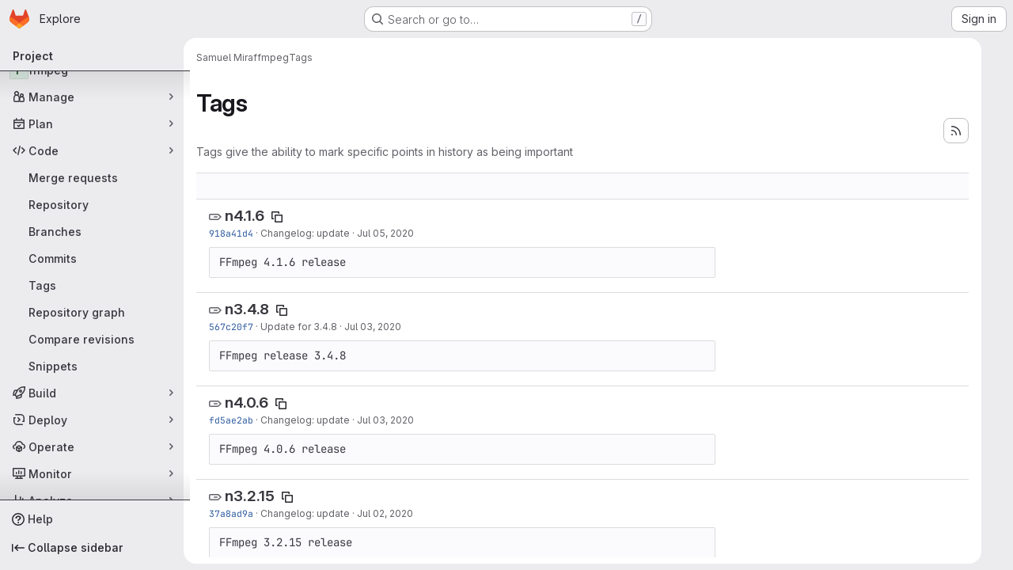

--- FILE ---
content_type: text/html; charset=utf-8
request_url: https://git.qt.io/saraposo/ffmpeg/-/tags?page=3
body_size: 11883
content:




<!DOCTYPE html>
<html class="gl-system ui-neutral with-top-bar with-header application-chrome page-with-panels with-gl-container-queries" lang="en">
<head prefix="og: http://ogp.me/ns#">
<meta charset="utf-8">
<meta content="IE=edge" http-equiv="X-UA-Compatible">
<meta content="width=device-width, initial-scale=1" name="viewport">
<title>Tags · Samuel Mira / ffmpeg · GitLab</title>
<script>
//<![CDATA[
window.gon={};gon.api_version="v4";gon.default_avatar_url="https://git.qt.io/assets/no_avatar-849f9c04a3a0d0cea2424ae97b27447dc64a7dbfae83c036c45b403392f0e8ba.png";gon.max_file_size=10;gon.asset_host=null;gon.webpack_public_path="/assets/webpack/";gon.relative_url_root="";gon.user_color_mode="gl-system";gon.user_color_scheme="white";gon.markdown_surround_selection=null;gon.markdown_automatic_lists=null;gon.markdown_maintain_indentation=null;gon.math_rendering_limits_enabled=true;gon.allow_immediate_namespaces_deletion=true;gon.recaptcha_api_server_url="https://www.recaptcha.net/recaptcha/api.js";gon.recaptcha_sitekey="";gon.gitlab_url="https://git.qt.io";gon.promo_url="https://about.gitlab.com";gon.forum_url="https://forum.gitlab.com";gon.docs_url="https://docs.gitlab.com";gon.revision="7ad50626fc9";gon.feature_category="source_code_management";gon.gitlab_logo="/assets/gitlab_logo-2957169c8ef64c58616a1ac3f4fc626e8a35ce4eb3ed31bb0d873712f2a041a0.png";gon.secure=true;gon.sprite_icons="/assets/icons-4c8dcc4ae95b72054c5ab1467cf841cbe8c4717ac179b67e7e1f80a72d92038a.svg";gon.sprite_file_icons="/assets/file_icons/file_icons-90de312d3dbe794a19dee8aee171f184ff69ca9c9cf9fe37e8b254e84c3a1543.svg";gon.illustrations_path="/images/illustrations.svg";gon.emoji_sprites_css_path="/assets/emoji_sprites-bd26211944b9d072037ec97cb138f1a52cd03ef185cd38b8d1fcc963245199a1.css";gon.emoji_backend_version=4;gon.gridstack_css_path="/assets/lazy_bundles/gridstack-f42069e5c7b1542688660592b48f2cbd86e26b77030efd195d124dbd8fe64434.css";gon.test_env=false;gon.disable_animations=false;gon.suggested_label_colors={"#cc338b":"Magenta-pink","#dc143c":"Crimson","#c21e56":"Rose red","#cd5b45":"Dark coral","#ed9121":"Carrot orange","#eee600":"Titanium yellow","#009966":"Green-cyan","#8fbc8f":"Dark sea green","#6699cc":"Blue-gray","#e6e6fa":"Lavender","#9400d3":"Dark violet","#330066":"Deep violet","#36454f":"Charcoal grey","#808080":"Gray"};gon.first_day_of_week=0;gon.time_display_relative=true;gon.time_display_format=0;gon.ee=false;gon.jh=false;gon.dot_com=false;gon.uf_error_prefix="UF";gon.pat_prefix="glpat-";gon.keyboard_shortcuts_enabled=true;gon.broadcast_message_dismissal_path=null;gon.diagramsnet_url="https://embed.diagrams.net";gon.features={"uiForOrganizations":false,"organizationSwitching":false,"findAndReplace":false,"removeMonitorMetrics":true,"workItemViewForIssues":true,"newProjectCreationForm":false,"workItemsClientSideBoards":false,"glqlWorkItems":true,"glqlAggregation":false,"glqlTypescript":false,"paneledView":true,"archiveGroup":false,"accessibleLoadingButton":false,"projectStudioEnabled":true};
//]]>
</script>

<script>
//<![CDATA[
const root = document.documentElement;
if (window.matchMedia('(prefers-color-scheme: dark)').matches) {
  root.classList.add('gl-dark');
}

window.matchMedia('(prefers-color-scheme: dark)').addEventListener('change', (e) => {
  if (e.matches) {
    root.classList.add('gl-dark');
  } else {
    root.classList.remove('gl-dark');
  }
});

//]]>
</script>




<meta content="light dark" name="color-scheme">
<link rel="stylesheet" href="/assets/application-59ae9d4e7b7d01e8999df286773289ffa474123a7b129150e7e77fa443e2c2e4.css" media="(prefers-color-scheme: light)" />
<link rel="stylesheet" href="/assets/application_dark-18c1dccdcc67b178f5f5ced6b712949c6bf7c7c7232d218b2b630b7bb6a7c047.css" media="(prefers-color-scheme: dark)" />
<link rel="stylesheet" href="/assets/page_bundles/commit_description-9e7efe20f0cef17d0606edabfad0418e9eb224aaeaa2dae32c817060fa60abcc.css" /><link rel="stylesheet" href="/assets/page_bundles/work_items-9f34e9e1785e95144a97edb25299b8dd0d2e641f7efb2d8b7bea3717104ed8f2.css" /><link rel="stylesheet" href="/assets/page_bundles/notes_shared-a4dff941637ebef2cf76105ce3c2b1b2cb2c523f2af7710be4e47d6892e03c41.css" />
<link rel="stylesheet" href="/assets/tailwind_cqs-de28f8d90ad9af296011cb3f71159cd95a46c3d2741eb02f3146ede54bf818ca.css" />


<link rel="stylesheet" href="/assets/fonts-deb7ad1d55ca77c0172d8538d53442af63604ff490c74acc2859db295c125bdb.css" />
<link rel="stylesheet" href="/assets/highlight/themes/white-9669e20d2bac0337d55977e9ba6cf7540fcbb9d11ec33b69e51bae1d72e40db3.css" media="(prefers-color-scheme: light)" />
<link rel="stylesheet" href="/assets/highlight/themes/dark-c73a404d1f019e02345db3f656cde81011d1ed7ae616045770ab85f7deac07d6.css" media="(prefers-color-scheme: dark)" />

<script src="/assets/webpack/runtime.2c23d346.bundle.js" defer="defer"></script>
<script src="/assets/webpack/main.cf3ff92e.chunk.js" defer="defer"></script>
<script src="/assets/webpack/tracker.4ac2efa2.chunk.js" defer="defer"></script>
<script>
//<![CDATA[
window.snowplowOptions = {"namespace":"gl","hostname":"git.qt.io:443","postPath":"/-/collect_events","forceSecureTracker":true,"appId":"gitlab_sm"}

gl = window.gl || {};
gl.snowplowStandardContext = {"schema":"iglu:com.gitlab/gitlab_standard/jsonschema/1-1-7","data":{"environment":"self-managed","source":"gitlab-rails","correlation_id":"01KG3722A9S6ZCMVWBZQV0AY37","plan":"free","extra":{},"user_id":null,"global_user_id":null,"user_type":null,"is_gitlab_team_member":null,"namespace_id":976741,"ultimate_parent_namespace_id":976741,"project_id":2363,"feature_enabled_by_namespace_ids":null,"realm":"self-managed","deployment_type":"self-managed","instance_id":"78f8f375-5095-4992-8004-fdabd8bb8d52","unique_instance_id":"2d973011-0154-5732-b409-edc3034011ac","host_name":"git.qt.io","instance_version":"18.6.2","context_generated_at":"2026-01-28T21:09:57.641Z"}}
gl.snowplowPseudonymizedPageUrl = "https://git.qt.io/namespace976741/project2363/-/tags?page=masked_page";
gl.maskedDefaultReferrerUrl = null;
gl.ga4MeasurementId = 'G-ENFH3X7M5Y';
gl.duoEvents = [];
gl.onlySendDuoEvents = false;


//]]>
</script>
<link rel="preload" href="/assets/application-59ae9d4e7b7d01e8999df286773289ffa474123a7b129150e7e77fa443e2c2e4.css" as="style" type="text/css">
<link rel="preload" href="/assets/highlight/themes/white-9669e20d2bac0337d55977e9ba6cf7540fcbb9d11ec33b69e51bae1d72e40db3.css" as="style" type="text/css">




<script src="/assets/webpack/commons-pages.groups.new-pages.import.gitlab_projects.new-pages.import.manifest.new-pages.projects.n-44c6c18e.b4d27aad.chunk.js" defer="defer"></script>
<script src="/assets/webpack/commons-pages.projects.feature_flags.edit-pages.projects.feature_flags.new-super_sidebar.e5aafe46.chunk.js" defer="defer"></script>
<script src="/assets/webpack/commons-pages.search.show-super_sidebar.7d2ba26f.chunk.js" defer="defer"></script>
<script src="/assets/webpack/super_sidebar.f8a8763b.chunk.js" defer="defer"></script>
<script src="/assets/webpack/commons-pages.projects-pages.projects.activity-pages.projects.alert_management.details-pages.project-1bcd7ed0.1696e9ce.chunk.js" defer="defer"></script>
<script src="/assets/webpack/pages.projects.tags.index.54551ce3.chunk.js" defer="defer"></script>

<meta content="object" property="og:type">
<meta content="GitLab" property="og:site_name">
<meta content="Tags · Samuel Mira / ffmpeg · GitLab" property="og:title">
<meta content="https://git.ffmpeg.org/ffmpeg.git clone" property="og:description">
<meta content="https://git.qt.io/assets/twitter_card-570ddb06edf56a2312253c5872489847a0f385112ddbcd71ccfa1570febab5d2.jpg" property="og:image">
<meta content="64" property="og:image:width">
<meta content="64" property="og:image:height">
<meta content="https://git.qt.io/saraposo/ffmpeg/-/tags?page=3" property="og:url">
<meta content="summary" property="twitter:card">
<meta content="Tags · Samuel Mira / ffmpeg · GitLab" property="twitter:title">
<meta content="https://git.ffmpeg.org/ffmpeg.git clone" property="twitter:description">
<meta content="https://git.qt.io/assets/twitter_card-570ddb06edf56a2312253c5872489847a0f385112ddbcd71ccfa1570febab5d2.jpg" property="twitter:image">

<meta name="csrf-param" content="authenticity_token" />
<meta name="csrf-token" content="A5bKkfjShc6ysgYROqO8GnBUakfkPVhtJjDrI8KfvrDM5PHE5l0fngZAbrhbkNYx5KN8KYxRYWbiekDU5ur7SQ" />
<meta name="csp-nonce" />
<meta name="action-cable-url" content="/-/cable" />
<link href="/-/manifest.json" rel="manifest">
<link rel="icon" type="image/png" href="/assets/favicon-72a2cad5025aa931d6ea56c3201d1f18e68a8cd39788c7c80d5b2b82aa5143ef.png" id="favicon" data-original-href="/assets/favicon-72a2cad5025aa931d6ea56c3201d1f18e68a8cd39788c7c80d5b2b82aa5143ef.png" />
<link rel="apple-touch-icon" type="image/x-icon" href="/assets/apple-touch-icon-b049d4bc0dd9626f31db825d61880737befc7835982586d015bded10b4435460.png" />
<link href="/search/opensearch.xml" rel="search" title="Search GitLab" type="application/opensearchdescription+xml">
<link rel="alternate" type="application/atom+xml" title="ffmpeg tags" href="https://git.qt.io/saraposo/ffmpeg/-/tags?format=atom" />




<meta content="https://git.ffmpeg.org/ffmpeg.git clone" name="description">
<meta content="#ececef" name="theme-color">
</head>

<body class="tab-width-8 gl-browser-chrome gl-platform-mac " data-namespace-id="976741" data-page="projects:tags:index" data-project="ffmpeg" data-project-full-path="saraposo/ffmpeg" data-project-id="2363" data-project-studio-available="true" data-project-studio-enabled="true">
<div id="js-tooltips-container"></div>

<script>
//<![CDATA[
gl = window.gl || {};
gl.client = {"isChrome":true,"isMac":true};


//]]>
</script>


<header class="super-topbar js-super-topbar"></header>
<div class="layout-page page-with-super-sidebar">
<script>
//<![CDATA[
const outer = document.createElement('div');
outer.style.visibility = 'hidden';
outer.style.overflow = 'scroll';
document.body.appendChild(outer);
const inner = document.createElement('div');
outer.appendChild(inner);
const scrollbarWidth = outer.offsetWidth - inner.offsetWidth;
outer.parentNode.removeChild(outer);
document.documentElement.style.setProperty('--scrollbar-width', `${scrollbarWidth}px`);

//]]>
</script><aside class="js-super-sidebar super-sidebar super-sidebar-loading" data-command-palette="{&quot;project_files_url&quot;:&quot;/saraposo/ffmpeg/-/files/master?format=json&quot;,&quot;project_blob_url&quot;:&quot;/saraposo/ffmpeg/-/blob/master&quot;}" data-force-desktop-expanded-sidebar="" data-is-saas="false" data-root-path="/" data-sidebar="{&quot;is_logged_in&quot;:false,&quot;compare_plans_url&quot;:&quot;https://about.gitlab.com/pricing&quot;,&quot;context_switcher_links&quot;:[{&quot;title&quot;:&quot;Explore&quot;,&quot;link&quot;:&quot;/explore&quot;,&quot;icon&quot;:&quot;compass&quot;}],&quot;current_menu_items&quot;:[{&quot;id&quot;:&quot;project_overview&quot;,&quot;title&quot;:&quot;ffmpeg&quot;,&quot;entity_id&quot;:2363,&quot;link&quot;:&quot;/saraposo/ffmpeg&quot;,&quot;link_classes&quot;:&quot;shortcuts-project&quot;,&quot;is_active&quot;:false},{&quot;id&quot;:&quot;manage_menu&quot;,&quot;title&quot;:&quot;Manage&quot;,&quot;icon&quot;:&quot;users&quot;,&quot;avatar_shape&quot;:&quot;rect&quot;,&quot;link&quot;:&quot;/saraposo/ffmpeg/activity&quot;,&quot;is_active&quot;:false,&quot;items&quot;:[{&quot;id&quot;:&quot;activity&quot;,&quot;title&quot;:&quot;Activity&quot;,&quot;link&quot;:&quot;/saraposo/ffmpeg/activity&quot;,&quot;link_classes&quot;:&quot;shortcuts-project-activity&quot;,&quot;is_active&quot;:false},{&quot;id&quot;:&quot;members&quot;,&quot;title&quot;:&quot;Members&quot;,&quot;link&quot;:&quot;/saraposo/ffmpeg/-/project_members&quot;,&quot;is_active&quot;:false},{&quot;id&quot;:&quot;labels&quot;,&quot;title&quot;:&quot;Labels&quot;,&quot;link&quot;:&quot;/saraposo/ffmpeg/-/labels&quot;,&quot;is_active&quot;:false}],&quot;separated&quot;:false},{&quot;id&quot;:&quot;plan_menu&quot;,&quot;title&quot;:&quot;Plan&quot;,&quot;icon&quot;:&quot;planning&quot;,&quot;avatar_shape&quot;:&quot;rect&quot;,&quot;link&quot;:&quot;/saraposo/ffmpeg/-/issues&quot;,&quot;is_active&quot;:false,&quot;items&quot;:[{&quot;id&quot;:&quot;project_issue_list&quot;,&quot;title&quot;:&quot;Issues&quot;,&quot;link&quot;:&quot;/saraposo/ffmpeg/-/issues&quot;,&quot;link_classes&quot;:&quot;shortcuts-issues has-sub-items&quot;,&quot;pill_count_field&quot;:&quot;openIssuesCount&quot;,&quot;pill_count_dynamic&quot;:false,&quot;is_active&quot;:false},{&quot;id&quot;:&quot;boards&quot;,&quot;title&quot;:&quot;Issue boards&quot;,&quot;link&quot;:&quot;/saraposo/ffmpeg/-/boards&quot;,&quot;link_classes&quot;:&quot;shortcuts-issue-boards&quot;,&quot;is_active&quot;:false},{&quot;id&quot;:&quot;milestones&quot;,&quot;title&quot;:&quot;Milestones&quot;,&quot;link&quot;:&quot;/saraposo/ffmpeg/-/milestones&quot;,&quot;is_active&quot;:false},{&quot;id&quot;:&quot;project_wiki&quot;,&quot;title&quot;:&quot;Wiki&quot;,&quot;link&quot;:&quot;/saraposo/ffmpeg/-/wikis/home&quot;,&quot;link_classes&quot;:&quot;shortcuts-wiki&quot;,&quot;is_active&quot;:false}],&quot;separated&quot;:false},{&quot;id&quot;:&quot;code_menu&quot;,&quot;title&quot;:&quot;Code&quot;,&quot;icon&quot;:&quot;code&quot;,&quot;avatar_shape&quot;:&quot;rect&quot;,&quot;link&quot;:&quot;/saraposo/ffmpeg/-/merge_requests&quot;,&quot;is_active&quot;:true,&quot;items&quot;:[{&quot;id&quot;:&quot;project_merge_request_list&quot;,&quot;title&quot;:&quot;Merge requests&quot;,&quot;link&quot;:&quot;/saraposo/ffmpeg/-/merge_requests&quot;,&quot;link_classes&quot;:&quot;shortcuts-merge_requests&quot;,&quot;pill_count_field&quot;:&quot;openMergeRequestsCount&quot;,&quot;pill_count_dynamic&quot;:false,&quot;is_active&quot;:false},{&quot;id&quot;:&quot;files&quot;,&quot;title&quot;:&quot;Repository&quot;,&quot;link&quot;:&quot;/saraposo/ffmpeg/-/tree/master&quot;,&quot;link_classes&quot;:&quot;shortcuts-tree&quot;,&quot;is_active&quot;:false},{&quot;id&quot;:&quot;branches&quot;,&quot;title&quot;:&quot;Branches&quot;,&quot;link&quot;:&quot;/saraposo/ffmpeg/-/branches&quot;,&quot;is_active&quot;:false},{&quot;id&quot;:&quot;commits&quot;,&quot;title&quot;:&quot;Commits&quot;,&quot;link&quot;:&quot;/saraposo/ffmpeg/-/commits/master?ref_type=heads&quot;,&quot;link_classes&quot;:&quot;shortcuts-commits&quot;,&quot;is_active&quot;:false},{&quot;id&quot;:&quot;tags&quot;,&quot;title&quot;:&quot;Tags&quot;,&quot;link&quot;:&quot;/saraposo/ffmpeg/-/tags&quot;,&quot;is_active&quot;:true},{&quot;id&quot;:&quot;graphs&quot;,&quot;title&quot;:&quot;Repository graph&quot;,&quot;link&quot;:&quot;/saraposo/ffmpeg/-/network/master?ref_type=heads&quot;,&quot;link_classes&quot;:&quot;shortcuts-network&quot;,&quot;is_active&quot;:false},{&quot;id&quot;:&quot;compare&quot;,&quot;title&quot;:&quot;Compare revisions&quot;,&quot;link&quot;:&quot;/saraposo/ffmpeg/-/compare?from=master\u0026to=master&quot;,&quot;is_active&quot;:false},{&quot;id&quot;:&quot;project_snippets&quot;,&quot;title&quot;:&quot;Snippets&quot;,&quot;link&quot;:&quot;/saraposo/ffmpeg/-/snippets&quot;,&quot;link_classes&quot;:&quot;shortcuts-snippets&quot;,&quot;is_active&quot;:false}],&quot;separated&quot;:false},{&quot;id&quot;:&quot;build_menu&quot;,&quot;title&quot;:&quot;Build&quot;,&quot;icon&quot;:&quot;rocket&quot;,&quot;avatar_shape&quot;:&quot;rect&quot;,&quot;link&quot;:&quot;/saraposo/ffmpeg/-/pipelines&quot;,&quot;is_active&quot;:false,&quot;items&quot;:[{&quot;id&quot;:&quot;pipelines&quot;,&quot;title&quot;:&quot;Pipelines&quot;,&quot;link&quot;:&quot;/saraposo/ffmpeg/-/pipelines&quot;,&quot;link_classes&quot;:&quot;shortcuts-pipelines&quot;,&quot;is_active&quot;:false},{&quot;id&quot;:&quot;jobs&quot;,&quot;title&quot;:&quot;Jobs&quot;,&quot;link&quot;:&quot;/saraposo/ffmpeg/-/jobs&quot;,&quot;link_classes&quot;:&quot;shortcuts-builds&quot;,&quot;is_active&quot;:false},{&quot;id&quot;:&quot;pipeline_schedules&quot;,&quot;title&quot;:&quot;Pipeline schedules&quot;,&quot;link&quot;:&quot;/saraposo/ffmpeg/-/pipeline_schedules&quot;,&quot;link_classes&quot;:&quot;shortcuts-builds&quot;,&quot;is_active&quot;:false},{&quot;id&quot;:&quot;artifacts&quot;,&quot;title&quot;:&quot;Artifacts&quot;,&quot;link&quot;:&quot;/saraposo/ffmpeg/-/artifacts&quot;,&quot;link_classes&quot;:&quot;shortcuts-builds&quot;,&quot;is_active&quot;:false}],&quot;separated&quot;:false},{&quot;id&quot;:&quot;deploy_menu&quot;,&quot;title&quot;:&quot;Deploy&quot;,&quot;icon&quot;:&quot;deployments&quot;,&quot;avatar_shape&quot;:&quot;rect&quot;,&quot;link&quot;:&quot;/saraposo/ffmpeg/-/releases&quot;,&quot;is_active&quot;:false,&quot;items&quot;:[{&quot;id&quot;:&quot;releases&quot;,&quot;title&quot;:&quot;Releases&quot;,&quot;link&quot;:&quot;/saraposo/ffmpeg/-/releases&quot;,&quot;link_classes&quot;:&quot;shortcuts-deployments-releases&quot;,&quot;is_active&quot;:false},{&quot;id&quot;:&quot;packages_registry&quot;,&quot;title&quot;:&quot;Package registry&quot;,&quot;link&quot;:&quot;/saraposo/ffmpeg/-/packages&quot;,&quot;link_classes&quot;:&quot;shortcuts-container-registry&quot;,&quot;is_active&quot;:false},{&quot;id&quot;:&quot;container_registry&quot;,&quot;title&quot;:&quot;Container registry&quot;,&quot;link&quot;:&quot;/saraposo/ffmpeg/container_registry&quot;,&quot;is_active&quot;:false},{&quot;id&quot;:&quot;model_registry&quot;,&quot;title&quot;:&quot;Model registry&quot;,&quot;link&quot;:&quot;/saraposo/ffmpeg/-/ml/models&quot;,&quot;is_active&quot;:false}],&quot;separated&quot;:false},{&quot;id&quot;:&quot;operations_menu&quot;,&quot;title&quot;:&quot;Operate&quot;,&quot;icon&quot;:&quot;cloud-pod&quot;,&quot;avatar_shape&quot;:&quot;rect&quot;,&quot;link&quot;:&quot;/saraposo/ffmpeg/-/environments&quot;,&quot;is_active&quot;:false,&quot;items&quot;:[{&quot;id&quot;:&quot;environments&quot;,&quot;title&quot;:&quot;Environments&quot;,&quot;link&quot;:&quot;/saraposo/ffmpeg/-/environments&quot;,&quot;link_classes&quot;:&quot;shortcuts-environments&quot;,&quot;is_active&quot;:false},{&quot;id&quot;:&quot;infrastructure_registry&quot;,&quot;title&quot;:&quot;Terraform modules&quot;,&quot;link&quot;:&quot;/saraposo/ffmpeg/-/terraform_module_registry&quot;,&quot;is_active&quot;:false}],&quot;separated&quot;:false},{&quot;id&quot;:&quot;monitor_menu&quot;,&quot;title&quot;:&quot;Monitor&quot;,&quot;icon&quot;:&quot;monitor&quot;,&quot;avatar_shape&quot;:&quot;rect&quot;,&quot;link&quot;:&quot;/saraposo/ffmpeg/-/incidents&quot;,&quot;is_active&quot;:false,&quot;items&quot;:[{&quot;id&quot;:&quot;incidents&quot;,&quot;title&quot;:&quot;Incidents&quot;,&quot;link&quot;:&quot;/saraposo/ffmpeg/-/incidents&quot;,&quot;is_active&quot;:false}],&quot;separated&quot;:false},{&quot;id&quot;:&quot;analyze_menu&quot;,&quot;title&quot;:&quot;Analyze&quot;,&quot;icon&quot;:&quot;chart&quot;,&quot;avatar_shape&quot;:&quot;rect&quot;,&quot;link&quot;:&quot;/saraposo/ffmpeg/-/value_stream_analytics&quot;,&quot;is_active&quot;:false,&quot;items&quot;:[{&quot;id&quot;:&quot;cycle_analytics&quot;,&quot;title&quot;:&quot;Value stream analytics&quot;,&quot;link&quot;:&quot;/saraposo/ffmpeg/-/value_stream_analytics&quot;,&quot;link_classes&quot;:&quot;shortcuts-project-cycle-analytics&quot;,&quot;is_active&quot;:false},{&quot;id&quot;:&quot;contributors&quot;,&quot;title&quot;:&quot;Contributor analytics&quot;,&quot;link&quot;:&quot;/saraposo/ffmpeg/-/graphs/master?ref_type=heads&quot;,&quot;is_active&quot;:false},{&quot;id&quot;:&quot;ci_cd_analytics&quot;,&quot;title&quot;:&quot;CI/CD analytics&quot;,&quot;link&quot;:&quot;/saraposo/ffmpeg/-/pipelines/charts&quot;,&quot;is_active&quot;:false},{&quot;id&quot;:&quot;repository_analytics&quot;,&quot;title&quot;:&quot;Repository analytics&quot;,&quot;link&quot;:&quot;/saraposo/ffmpeg/-/graphs/master/charts&quot;,&quot;link_classes&quot;:&quot;shortcuts-repository-charts&quot;,&quot;is_active&quot;:false},{&quot;id&quot;:&quot;model_experiments&quot;,&quot;title&quot;:&quot;Model experiments&quot;,&quot;link&quot;:&quot;/saraposo/ffmpeg/-/ml/experiments&quot;,&quot;is_active&quot;:false}],&quot;separated&quot;:false}],&quot;current_context_header&quot;:&quot;Project&quot;,&quot;support_path&quot;:&quot;https://about.gitlab.com/get-help/&quot;,&quot;docs_path&quot;:&quot;/help/docs&quot;,&quot;display_whats_new&quot;:false,&quot;show_version_check&quot;:null,&quot;search&quot;:{&quot;search_path&quot;:&quot;/search&quot;,&quot;issues_path&quot;:&quot;/dashboard/issues&quot;,&quot;mr_path&quot;:&quot;/dashboard/merge_requests&quot;,&quot;autocomplete_path&quot;:&quot;/search/autocomplete&quot;,&quot;settings_path&quot;:&quot;/search/settings&quot;,&quot;search_context&quot;:{&quot;project&quot;:{&quot;id&quot;:2363,&quot;name&quot;:&quot;ffmpeg&quot;},&quot;project_metadata&quot;:{&quot;mr_path&quot;:&quot;/saraposo/ffmpeg/-/merge_requests&quot;,&quot;issues_path&quot;:&quot;/saraposo/ffmpeg/-/issues&quot;},&quot;code_search&quot;:true,&quot;scope&quot;:null,&quot;for_snippets&quot;:null}},&quot;panel_type&quot;:&quot;project&quot;,&quot;shortcut_links&quot;:[{&quot;title&quot;:&quot;Snippets&quot;,&quot;href&quot;:&quot;/explore/snippets&quot;,&quot;css_class&quot;:&quot;dashboard-shortcuts-snippets&quot;},{&quot;title&quot;:&quot;Groups&quot;,&quot;href&quot;:&quot;/explore/groups&quot;,&quot;css_class&quot;:&quot;dashboard-shortcuts-groups&quot;},{&quot;title&quot;:&quot;Projects&quot;,&quot;href&quot;:&quot;/explore/projects/starred&quot;,&quot;css_class&quot;:&quot;dashboard-shortcuts-projects&quot;}],&quot;terms&quot;:null,&quot;sign_in_visible&quot;:&quot;true&quot;,&quot;allow_signup&quot;:&quot;false&quot;,&quot;new_user_registration_path&quot;:&quot;/users/sign_up&quot;,&quot;sign_in_path&quot;:&quot;/users/sign_in?redirect_to_referer=yes&quot;}"></aside>


<div class="panels-container gl-flex gl-gap-3">
<div class="content-panels gl-flex-1 gl-w-full gl-flex gl-gap-3 gl-relative js-content-panels gl-@container/content-panels">
<div class="js-static-panel static-panel content-wrapper gl-relative paneled-view gl-flex-1 gl-overflow-y-auto gl-bg-default" id="static-panel-portal">
<div class="panel-header">
<div class="broadcast-wrapper">



</div>
<div class="top-bar-fixed container-fluid gl-rounded-t-lg gl-sticky gl-top-0 gl-left-0 gl-mx-0 gl-w-full" data-testid="top-bar">
<div class="top-bar-container gl-flex gl-items-center gl-gap-2">
<div class="gl-grow gl-basis-0 gl-flex gl-items-center gl-justify-start gl-gap-3">
<script type="application/ld+json">
{"@context":"https://schema.org","@type":"BreadcrumbList","itemListElement":[{"@type":"ListItem","position":1,"name":"Samuel Mira","item":"https://git.qt.io/saraposo"},{"@type":"ListItem","position":2,"name":"ffmpeg","item":"https://git.qt.io/saraposo/ffmpeg"},{"@type":"ListItem","position":3,"name":"Tags","item":"https://git.qt.io/saraposo/ffmpeg/-/tags?page=3"}]}


</script>
<div data-testid="breadcrumb-links" id="js-vue-page-breadcrumbs-wrapper">
<div data-breadcrumbs-json="[{&quot;text&quot;:&quot;Samuel Mira&quot;,&quot;href&quot;:&quot;/saraposo&quot;,&quot;avatarPath&quot;:null},{&quot;text&quot;:&quot;ffmpeg&quot;,&quot;href&quot;:&quot;/saraposo/ffmpeg&quot;,&quot;avatarPath&quot;:null},{&quot;text&quot;:&quot;Tags&quot;,&quot;href&quot;:&quot;/saraposo/ffmpeg/-/tags?page=3&quot;,&quot;avatarPath&quot;:null}]" id="js-vue-page-breadcrumbs"></div>
<div id="js-injected-page-breadcrumbs"></div>
<div id="js-page-breadcrumbs-extra"></div>
</div>


</div>

</div>
</div>

</div>
<div class="panel-content">
<div class="panel-content-inner js-static-panel-inner">
<div class="alert-wrapper alert-wrapper-top-space gl-flex gl-flex-col gl-gap-3 container-fluid container-limited">


























</div>

<div class="container-fluid container-limited project-highlight-puc">
<main class="content gl-@container/panel" id="content-body" itemscope itemtype="http://schema.org/SoftwareSourceCode">
<div id="js-drawer-container"></div>
<div class="flash-container flash-container-page sticky" data-testid="flash-container">
<div id="js-global-alerts"></div>
</div>






<header class="gl-flex gl-flex-wrap gl-items-center gl-justify-between gl-gap-y-3 gl-my-5">
<div class="gl-flex gl-flex-wrap gl-justify-between gl-gap-x-5 gl-gap-y-3 gl-w-full @md/panel:gl-flex-nowrap">
<h1 class="gl-heading-1 !gl-m-0" data-testid="page-heading">
Tags
</h1>
<div class="page-heading-actions gl-self-start gl-flex gl-flex-wrap gl-items-center gl-gap-3 gl-w-full gl-shrink-0 @sm/panel:gl-w-auto @md/panel:gl-mt-1 @lg/panel:gl-mt-2" data-testid="page-heading-actions">
<a title="Tags feed" class="gl-button btn btn-icon btn-md btn-default has-tooltip gl-ml-auto" href="/saraposo/ffmpeg/-/tags?format=atom"><svg class="s16 gl-icon gl-button-icon " data-testid="rss-icon"><use href="/assets/icons-4c8dcc4ae95b72054c5ab1467cf841cbe8c4717ac179b67e7e1f80a72d92038a.svg#rss"></use></svg>

</a>

</div>
</div>
<div class="gl-w-full gl-text-subtle" data-testid="page-heading-description">
Tags give the ability to mark specific points in history as being important
</div>
</header>
<div class="row-content-block">
<div data-filter-tags-path="/saraposo/ffmpeg/-/tags?sort=updated_desc" data-sort-options="{&quot;name_asc&quot;:&quot;Name&quot;,&quot;updated_asc&quot;:&quot;Oldest updated&quot;,&quot;updated_desc&quot;:&quot;Updated date&quot;,&quot;version_desc&quot;:&quot;Latest version&quot;,&quot;version_asc&quot;:&quot;Oldest version&quot;}" id="js-tags-sort-dropdown"></div>
</div>

<ul class="flex-list content-list">
<li class="gl-justify-between @md/panel:!gl-flex !gl-items-start !gl-px-5" data-testid="tag-row">
<div class="gl-flex-auto">
<h2 class="gl-inline gl-m-0 gl-font-bold gl-text-size-h2">
<svg class="s16 gl-fill-icon-subtle" data-testid="tag-icon"><use href="/assets/icons-4c8dcc4ae95b72054c5ab1467cf841cbe8c4717ac179b67e7e1f80a72d92038a.svg#tag"></use></svg>
<a href="/saraposo/ffmpeg/-/tags/n4.1.6">n4.1.6</a>
<button class="gl-button btn btn-icon btn-sm btn-default btn-default-tertiary " title="Copy tag name" aria-label="Copy tag name" aria-live="polite" data-toggle="tooltip" data-placement="bottom" data-container="body" data-html="true" data-clipboard-text="n4.1.6" type="button"><svg class="s16 gl-icon gl-button-icon " data-testid="copy-to-clipboard-icon"><use href="/assets/icons-4c8dcc4ae95b72054c5ab1467cf841cbe8c4717ac179b67e7e1f80a72d92038a.svg#copy-to-clipboard"></use></svg>

</button>
</h2>
<div class="gl-truncate">
<div class="branch-commit gl-text-sm gl-text-subtle gl-truncate">
<a class="commit-sha" href="/saraposo/ffmpeg/-/commit/918a41d40e8459aee8c415d2f8692bb8a54dfef0">918a41d4</a>
&middot;
<span>
<a class="commit-row-message !gl-text-subtle" href="/saraposo/ffmpeg/-/commit/918a41d40e8459aee8c415d2f8692bb8a54dfef0">Changelog: update</a>
</span>
&middot;
<span class="gl-text-subtle"><time class="js-timeago" title="Jul 4, 2020 10:31pm" datetime="2020-07-04T22:31:07Z" tabindex="0" aria-label="Jul 4, 2020 10:31pm" data-toggle="tooltip" data-placement="top" data-container="body">Jul 05, 2020</time></span>
</div>

</div>
<pre class="wrap gl-mt-3 gl-max-w-80">FFmpeg 4.1.6 release</pre>
</div>
<div class="gl-grow-0 gl-shrink-0 gl-flex gl-flex-row gl-items-center gl-gap-3 gl-mt-2">
<div class="js-source-code-dropdown" data-css-class="" data-download-artifacts="[]" data-download-links="[{&quot;text&quot;:&quot;zip&quot;,&quot;path&quot;:&quot;/saraposo/ffmpeg/-/archive/n4.1.6/ffmpeg-n4.1.6.zip?ref_type=tags&quot;},{&quot;text&quot;:&quot;tar.gz&quot;,&quot;path&quot;:&quot;/saraposo/ffmpeg/-/archive/n4.1.6/ffmpeg-n4.1.6.tar.gz?ref_type=tags&quot;},{&quot;text&quot;:&quot;tar.bz2&quot;,&quot;path&quot;:&quot;/saraposo/ffmpeg/-/archive/n4.1.6/ffmpeg-n4.1.6.tar.bz2?ref_type=tags&quot;},{&quot;text&quot;:&quot;tar&quot;,&quot;path&quot;:&quot;/saraposo/ffmpeg/-/archive/n4.1.6/ffmpeg-n4.1.6.tar?ref_type=tags&quot;}]"></div>

</div>
</li>
<li class="gl-justify-between @md/panel:!gl-flex !gl-items-start !gl-px-5" data-testid="tag-row">
<div class="gl-flex-auto">
<h2 class="gl-inline gl-m-0 gl-font-bold gl-text-size-h2">
<svg class="s16 gl-fill-icon-subtle" data-testid="tag-icon"><use href="/assets/icons-4c8dcc4ae95b72054c5ab1467cf841cbe8c4717ac179b67e7e1f80a72d92038a.svg#tag"></use></svg>
<a href="/saraposo/ffmpeg/-/tags/n3.4.8">n3.4.8</a>
<button class="gl-button btn btn-icon btn-sm btn-default btn-default-tertiary " title="Copy tag name" aria-label="Copy tag name" aria-live="polite" data-toggle="tooltip" data-placement="bottom" data-container="body" data-html="true" data-clipboard-text="n3.4.8" type="button"><svg class="s16 gl-icon gl-button-icon " data-testid="copy-to-clipboard-icon"><use href="/assets/icons-4c8dcc4ae95b72054c5ab1467cf841cbe8c4717ac179b67e7e1f80a72d92038a.svg#copy-to-clipboard"></use></svg>

</button>
</h2>
<div class="gl-truncate">
<div class="branch-commit gl-text-sm gl-text-subtle gl-truncate">
<a class="commit-sha" href="/saraposo/ffmpeg/-/commit/567c20f78109588620c57696ab39ff314fe12d6c">567c20f7</a>
&middot;
<span>
<a class="commit-row-message !gl-text-subtle" href="/saraposo/ffmpeg/-/commit/567c20f78109588620c57696ab39ff314fe12d6c">Update for 3.4.8</a>
</span>
&middot;
<span class="gl-text-subtle"><time class="js-timeago" title="Jul 3, 2020 10:05am" datetime="2020-07-03T10:05:27Z" tabindex="0" aria-label="Jul 3, 2020 10:05am" data-toggle="tooltip" data-placement="top" data-container="body">Jul 03, 2020</time></span>
</div>

</div>
<pre class="wrap gl-mt-3 gl-max-w-80">FFmpeg release 3.4.8</pre>
</div>
<div class="gl-grow-0 gl-shrink-0 gl-flex gl-flex-row gl-items-center gl-gap-3 gl-mt-2">
<div class="js-source-code-dropdown" data-css-class="" data-download-artifacts="[]" data-download-links="[{&quot;text&quot;:&quot;zip&quot;,&quot;path&quot;:&quot;/saraposo/ffmpeg/-/archive/n3.4.8/ffmpeg-n3.4.8.zip?ref_type=tags&quot;},{&quot;text&quot;:&quot;tar.gz&quot;,&quot;path&quot;:&quot;/saraposo/ffmpeg/-/archive/n3.4.8/ffmpeg-n3.4.8.tar.gz?ref_type=tags&quot;},{&quot;text&quot;:&quot;tar.bz2&quot;,&quot;path&quot;:&quot;/saraposo/ffmpeg/-/archive/n3.4.8/ffmpeg-n3.4.8.tar.bz2?ref_type=tags&quot;},{&quot;text&quot;:&quot;tar&quot;,&quot;path&quot;:&quot;/saraposo/ffmpeg/-/archive/n3.4.8/ffmpeg-n3.4.8.tar?ref_type=tags&quot;}]"></div>

</div>
</li>
<li class="gl-justify-between @md/panel:!gl-flex !gl-items-start !gl-px-5" data-testid="tag-row">
<div class="gl-flex-auto">
<h2 class="gl-inline gl-m-0 gl-font-bold gl-text-size-h2">
<svg class="s16 gl-fill-icon-subtle" data-testid="tag-icon"><use href="/assets/icons-4c8dcc4ae95b72054c5ab1467cf841cbe8c4717ac179b67e7e1f80a72d92038a.svg#tag"></use></svg>
<a href="/saraposo/ffmpeg/-/tags/n4.0.6">n4.0.6</a>
<button class="gl-button btn btn-icon btn-sm btn-default btn-default-tertiary " title="Copy tag name" aria-label="Copy tag name" aria-live="polite" data-toggle="tooltip" data-placement="bottom" data-container="body" data-html="true" data-clipboard-text="n4.0.6" type="button"><svg class="s16 gl-icon gl-button-icon " data-testid="copy-to-clipboard-icon"><use href="/assets/icons-4c8dcc4ae95b72054c5ab1467cf841cbe8c4717ac179b67e7e1f80a72d92038a.svg#copy-to-clipboard"></use></svg>

</button>
</h2>
<div class="gl-truncate">
<div class="branch-commit gl-text-sm gl-text-subtle gl-truncate">
<a class="commit-sha" href="/saraposo/ffmpeg/-/commit/fd5ae2ab7a2c8c74e2f40d20a21ee2b49d42c330">fd5ae2ab</a>
&middot;
<span>
<a class="commit-row-message !gl-text-subtle" href="/saraposo/ffmpeg/-/commit/fd5ae2ab7a2c8c74e2f40d20a21ee2b49d42c330">Changelog: update</a>
</span>
&middot;
<span class="gl-text-subtle"><time class="js-timeago" title="Jul 3, 2020 9:52am" datetime="2020-07-03T09:52:52Z" tabindex="0" aria-label="Jul 3, 2020 9:52am" data-toggle="tooltip" data-placement="top" data-container="body">Jul 03, 2020</time></span>
</div>

</div>
<pre class="wrap gl-mt-3 gl-max-w-80">FFmpeg 4.0.6 release</pre>
</div>
<div class="gl-grow-0 gl-shrink-0 gl-flex gl-flex-row gl-items-center gl-gap-3 gl-mt-2">
<div class="js-source-code-dropdown" data-css-class="" data-download-artifacts="[]" data-download-links="[{&quot;text&quot;:&quot;zip&quot;,&quot;path&quot;:&quot;/saraposo/ffmpeg/-/archive/n4.0.6/ffmpeg-n4.0.6.zip?ref_type=tags&quot;},{&quot;text&quot;:&quot;tar.gz&quot;,&quot;path&quot;:&quot;/saraposo/ffmpeg/-/archive/n4.0.6/ffmpeg-n4.0.6.tar.gz?ref_type=tags&quot;},{&quot;text&quot;:&quot;tar.bz2&quot;,&quot;path&quot;:&quot;/saraposo/ffmpeg/-/archive/n4.0.6/ffmpeg-n4.0.6.tar.bz2?ref_type=tags&quot;},{&quot;text&quot;:&quot;tar&quot;,&quot;path&quot;:&quot;/saraposo/ffmpeg/-/archive/n4.0.6/ffmpeg-n4.0.6.tar?ref_type=tags&quot;}]"></div>

</div>
</li>
<li class="gl-justify-between @md/panel:!gl-flex !gl-items-start !gl-px-5" data-testid="tag-row">
<div class="gl-flex-auto">
<h2 class="gl-inline gl-m-0 gl-font-bold gl-text-size-h2">
<svg class="s16 gl-fill-icon-subtle" data-testid="tag-icon"><use href="/assets/icons-4c8dcc4ae95b72054c5ab1467cf841cbe8c4717ac179b67e7e1f80a72d92038a.svg#tag"></use></svg>
<a href="/saraposo/ffmpeg/-/tags/n3.2.15">n3.2.15</a>
<button class="gl-button btn btn-icon btn-sm btn-default btn-default-tertiary " title="Copy tag name" aria-label="Copy tag name" aria-live="polite" data-toggle="tooltip" data-placement="bottom" data-container="body" data-html="true" data-clipboard-text="n3.2.15" type="button"><svg class="s16 gl-icon gl-button-icon " data-testid="copy-to-clipboard-icon"><use href="/assets/icons-4c8dcc4ae95b72054c5ab1467cf841cbe8c4717ac179b67e7e1f80a72d92038a.svg#copy-to-clipboard"></use></svg>

</button>
</h2>
<div class="gl-truncate">
<div class="branch-commit gl-text-sm gl-text-subtle gl-truncate">
<a class="commit-sha" href="/saraposo/ffmpeg/-/commit/37a8ad9a3167923d500910031a8086489c004d83">37a8ad9a</a>
&middot;
<span>
<a class="commit-row-message !gl-text-subtle" href="/saraposo/ffmpeg/-/commit/37a8ad9a3167923d500910031a8086489c004d83">Changelog: update</a>
</span>
&middot;
<span class="gl-text-subtle"><time class="js-timeago" title="Jul 2, 2020 4:50pm" datetime="2020-07-02T16:50:40Z" tabindex="0" aria-label="Jul 2, 2020 4:50pm" data-toggle="tooltip" data-placement="top" data-container="body">Jul 02, 2020</time></span>
</div>

</div>
<pre class="wrap gl-mt-3 gl-max-w-80">FFmpeg 3.2.15 release</pre>
</div>
<div class="gl-grow-0 gl-shrink-0 gl-flex gl-flex-row gl-items-center gl-gap-3 gl-mt-2">
<div class="js-source-code-dropdown" data-css-class="" data-download-artifacts="[]" data-download-links="[{&quot;text&quot;:&quot;zip&quot;,&quot;path&quot;:&quot;/saraposo/ffmpeg/-/archive/n3.2.15/ffmpeg-n3.2.15.zip?ref_type=tags&quot;},{&quot;text&quot;:&quot;tar.gz&quot;,&quot;path&quot;:&quot;/saraposo/ffmpeg/-/archive/n3.2.15/ffmpeg-n3.2.15.tar.gz?ref_type=tags&quot;},{&quot;text&quot;:&quot;tar.bz2&quot;,&quot;path&quot;:&quot;/saraposo/ffmpeg/-/archive/n3.2.15/ffmpeg-n3.2.15.tar.bz2?ref_type=tags&quot;},{&quot;text&quot;:&quot;tar&quot;,&quot;path&quot;:&quot;/saraposo/ffmpeg/-/archive/n3.2.15/ffmpeg-n3.2.15.tar?ref_type=tags&quot;}]"></div>

</div>
</li>
<li class="gl-justify-between @md/panel:!gl-flex !gl-items-start !gl-px-5" data-testid="tag-row">
<div class="gl-flex-auto">
<h2 class="gl-inline gl-m-0 gl-font-bold gl-text-size-h2">
<svg class="s16 gl-fill-icon-subtle" data-testid="tag-icon"><use href="/assets/icons-4c8dcc4ae95b72054c5ab1467cf841cbe8c4717ac179b67e7e1f80a72d92038a.svg#tag"></use></svg>
<a href="/saraposo/ffmpeg/-/tags/n4.4-dev">n4.4-dev</a>
<button class="gl-button btn btn-icon btn-sm btn-default btn-default-tertiary " title="Copy tag name" aria-label="Copy tag name" aria-live="polite" data-toggle="tooltip" data-placement="bottom" data-container="body" data-html="true" data-clipboard-text="n4.4-dev" type="button"><svg class="s16 gl-icon gl-button-icon " data-testid="copy-to-clipboard-icon"><use href="/assets/icons-4c8dcc4ae95b72054c5ab1467cf841cbe8c4717ac179b67e7e1f80a72d92038a.svg#copy-to-clipboard"></use></svg>

</button>
</h2>
<div class="gl-truncate">
<div class="branch-commit gl-text-sm gl-text-subtle gl-truncate">
<a class="commit-sha" href="/saraposo/ffmpeg/-/commit/c5079bf3bccd24bf8ed45ff47ff4071fd09e9fd8">c5079bf3</a>
&middot;
<span>
<a class="commit-row-message !gl-text-subtle" href="/saraposo/ffmpeg/-/commit/c5079bf3bccd24bf8ed45ff47ff4071fd09e9fd8">Bump minor versions after branching 4.3</a>
</span>
&middot;
<span class="gl-text-subtle"><time class="js-timeago" title="Jun 8, 2020 8:49pm" datetime="2020-06-08T20:49:04Z" tabindex="0" aria-label="Jun 8, 2020 8:49pm" data-toggle="tooltip" data-placement="top" data-container="body">Jun 08, 2020</time></span>
</div>

</div>
<pre class="wrap gl-mt-3 gl-max-w-80">Main development, master branch after release/4.3 branched off</pre>
</div>
<div class="gl-grow-0 gl-shrink-0 gl-flex gl-flex-row gl-items-center gl-gap-3 gl-mt-2">
<div class="js-source-code-dropdown" data-css-class="" data-download-artifacts="[]" data-download-links="[{&quot;text&quot;:&quot;zip&quot;,&quot;path&quot;:&quot;/saraposo/ffmpeg/-/archive/n4.4-dev/ffmpeg-n4.4-dev.zip?ref_type=tags&quot;},{&quot;text&quot;:&quot;tar.gz&quot;,&quot;path&quot;:&quot;/saraposo/ffmpeg/-/archive/n4.4-dev/ffmpeg-n4.4-dev.tar.gz?ref_type=tags&quot;},{&quot;text&quot;:&quot;tar.bz2&quot;,&quot;path&quot;:&quot;/saraposo/ffmpeg/-/archive/n4.4-dev/ffmpeg-n4.4-dev.tar.bz2?ref_type=tags&quot;},{&quot;text&quot;:&quot;tar&quot;,&quot;path&quot;:&quot;/saraposo/ffmpeg/-/archive/n4.4-dev/ffmpeg-n4.4-dev.tar?ref_type=tags&quot;}]"></div>

</div>
</li>
<li class="gl-justify-between @md/panel:!gl-flex !gl-items-start !gl-px-5" data-testid="tag-row">
<div class="gl-flex-auto">
<h2 class="gl-inline gl-m-0 gl-font-bold gl-text-size-h2">
<svg class="s16 gl-fill-icon-subtle" data-testid="tag-icon"><use href="/assets/icons-4c8dcc4ae95b72054c5ab1467cf841cbe8c4717ac179b67e7e1f80a72d92038a.svg#tag"></use></svg>
<a href="/saraposo/ffmpeg/-/tags/n4.3">n4.3</a>
<button class="gl-button btn btn-icon btn-sm btn-default btn-default-tertiary " title="Copy tag name" aria-label="Copy tag name" aria-live="polite" data-toggle="tooltip" data-placement="bottom" data-container="body" data-html="true" data-clipboard-text="n4.3" type="button"><svg class="s16 gl-icon gl-button-icon " data-testid="copy-to-clipboard-icon"><use href="/assets/icons-4c8dcc4ae95b72054c5ab1467cf841cbe8c4717ac179b67e7e1f80a72d92038a.svg#copy-to-clipboard"></use></svg>

</button>
</h2>
<div class="gl-truncate">
<div class="branch-commit gl-text-sm gl-text-subtle gl-truncate">
<a class="commit-sha" href="/saraposo/ffmpeg/-/commit/8e12af29d1a3f95c9e952d78354e3c8b1c0431a8">8e12af29</a>
&middot;
<span>
<a class="commit-row-message !gl-text-subtle" href="/saraposo/ffmpeg/-/commit/8e12af29d1a3f95c9e952d78354e3c8b1c0431a8">avcodec/tiff: Check stride for dng</a>
</span>
&middot;
<span class="gl-text-subtle"><time class="js-timeago" title="Jun 15, 2020 6:41pm" datetime="2020-06-15T18:41:15Z" tabindex="0" aria-label="Jun 15, 2020 6:41pm" data-toggle="tooltip" data-placement="top" data-container="body">Jun 15, 2020</time></span>
</div>

</div>
<pre class="wrap gl-mt-3 gl-max-w-80">FFmpeg 4.3 release</pre>
</div>
<div class="gl-grow-0 gl-shrink-0 gl-flex gl-flex-row gl-items-center gl-gap-3 gl-mt-2">
<div class="js-source-code-dropdown" data-css-class="" data-download-artifacts="[]" data-download-links="[{&quot;text&quot;:&quot;zip&quot;,&quot;path&quot;:&quot;/saraposo/ffmpeg/-/archive/n4.3/ffmpeg-n4.3.zip?ref_type=tags&quot;},{&quot;text&quot;:&quot;tar.gz&quot;,&quot;path&quot;:&quot;/saraposo/ffmpeg/-/archive/n4.3/ffmpeg-n4.3.tar.gz?ref_type=tags&quot;},{&quot;text&quot;:&quot;tar.bz2&quot;,&quot;path&quot;:&quot;/saraposo/ffmpeg/-/archive/n4.3/ffmpeg-n4.3.tar.bz2?ref_type=tags&quot;},{&quot;text&quot;:&quot;tar&quot;,&quot;path&quot;:&quot;/saraposo/ffmpeg/-/archive/n4.3/ffmpeg-n4.3.tar?ref_type=tags&quot;}]"></div>

</div>
</li>
<li class="gl-justify-between @md/panel:!gl-flex !gl-items-start !gl-px-5" data-testid="tag-row">
<div class="gl-flex-auto">
<h2 class="gl-inline gl-m-0 gl-font-bold gl-text-size-h2">
<svg class="s16 gl-fill-icon-subtle" data-testid="tag-icon"><use href="/assets/icons-4c8dcc4ae95b72054c5ab1467cf841cbe8c4717ac179b67e7e1f80a72d92038a.svg#tag"></use></svg>
<a href="/saraposo/ffmpeg/-/tags/n4.2.3">n4.2.3</a>
<button class="gl-button btn btn-icon btn-sm btn-default btn-default-tertiary " title="Copy tag name" aria-label="Copy tag name" aria-live="polite" data-toggle="tooltip" data-placement="bottom" data-container="body" data-html="true" data-clipboard-text="n4.2.3" type="button"><svg class="s16 gl-icon gl-button-icon " data-testid="copy-to-clipboard-icon"><use href="/assets/icons-4c8dcc4ae95b72054c5ab1467cf841cbe8c4717ac179b67e7e1f80a72d92038a.svg#copy-to-clipboard"></use></svg>

</button>
</h2>
<div class="gl-truncate">
<div class="branch-commit gl-text-sm gl-text-subtle gl-truncate">
<a class="commit-sha" href="/saraposo/ffmpeg/-/commit/d3b963cc41824a3c5b2758ac896fb23e20a87875">d3b963cc</a>
&middot;
<span>
<a class="commit-row-message !gl-text-subtle" href="/saraposo/ffmpeg/-/commit/d3b963cc41824a3c5b2758ac896fb23e20a87875">Changelog: update</a>
</span>
&middot;
<span class="gl-text-subtle"><time class="js-timeago" title="May 21, 2020 1:33pm" datetime="2020-05-21T13:33:14Z" tabindex="0" aria-label="May 21, 2020 1:33pm" data-toggle="tooltip" data-placement="top" data-container="body">May 21, 2020</time></span>
</div>

</div>
<pre class="wrap gl-mt-3 gl-max-w-80">FFmpeg 4.2.3 release</pre>
</div>
<div class="gl-grow-0 gl-shrink-0 gl-flex gl-flex-row gl-items-center gl-gap-3 gl-mt-2">
<div class="js-source-code-dropdown" data-css-class="" data-download-artifacts="[]" data-download-links="[{&quot;text&quot;:&quot;zip&quot;,&quot;path&quot;:&quot;/saraposo/ffmpeg/-/archive/n4.2.3/ffmpeg-n4.2.3.zip?ref_type=tags&quot;},{&quot;text&quot;:&quot;tar.gz&quot;,&quot;path&quot;:&quot;/saraposo/ffmpeg/-/archive/n4.2.3/ffmpeg-n4.2.3.tar.gz?ref_type=tags&quot;},{&quot;text&quot;:&quot;tar.bz2&quot;,&quot;path&quot;:&quot;/saraposo/ffmpeg/-/archive/n4.2.3/ffmpeg-n4.2.3.tar.bz2?ref_type=tags&quot;},{&quot;text&quot;:&quot;tar&quot;,&quot;path&quot;:&quot;/saraposo/ffmpeg/-/archive/n4.2.3/ffmpeg-n4.2.3.tar?ref_type=tags&quot;}]"></div>

</div>
</li>
<li class="gl-justify-between @md/panel:!gl-flex !gl-items-start !gl-px-5" data-testid="tag-row">
<div class="gl-flex-auto">
<h2 class="gl-inline gl-m-0 gl-font-bold gl-text-size-h2">
<svg class="s16 gl-fill-icon-subtle" data-testid="tag-icon"><use href="/assets/icons-4c8dcc4ae95b72054c5ab1467cf841cbe8c4717ac179b67e7e1f80a72d92038a.svg#tag"></use></svg>
<a href="/saraposo/ffmpeg/-/tags/n2.8.16">n2.8.16</a>
<button class="gl-button btn btn-icon btn-sm btn-default btn-default-tertiary " title="Copy tag name" aria-label="Copy tag name" aria-live="polite" data-toggle="tooltip" data-placement="bottom" data-container="body" data-html="true" data-clipboard-text="n2.8.16" type="button"><svg class="s16 gl-icon gl-button-icon " data-testid="copy-to-clipboard-icon"><use href="/assets/icons-4c8dcc4ae95b72054c5ab1467cf841cbe8c4717ac179b67e7e1f80a72d92038a.svg#copy-to-clipboard"></use></svg>

</button>
</h2>
<div class="gl-truncate">
<div class="branch-commit gl-text-sm gl-text-subtle gl-truncate">
<a class="commit-sha" href="/saraposo/ffmpeg/-/commit/f93e026b642431e796775345df2483ae283283f2">f93e026b</a>
&middot;
<span>
<a class="commit-row-message !gl-text-subtle" href="/saraposo/ffmpeg/-/commit/f93e026b642431e796775345df2483ae283283f2">libavformat/Makefile: Fix build issues with async test</a>
</span>
&middot;
<span class="gl-text-subtle"><time class="js-timeago" title="Apr 24, 2020 11:48am" datetime="2020-04-24T11:48:04Z" tabindex="0" aria-label="Apr 24, 2020 11:48am" data-toggle="tooltip" data-placement="top" data-container="body">Apr 24, 2020</time></span>
</div>

</div>
<pre class="wrap gl-mt-3 gl-max-w-80">FFmpeg 2.8.16 release</pre>
</div>
<div class="gl-grow-0 gl-shrink-0 gl-flex gl-flex-row gl-items-center gl-gap-3 gl-mt-2">
<div class="js-source-code-dropdown" data-css-class="" data-download-artifacts="[]" data-download-links="[{&quot;text&quot;:&quot;zip&quot;,&quot;path&quot;:&quot;/saraposo/ffmpeg/-/archive/n2.8.16/ffmpeg-n2.8.16.zip?ref_type=tags&quot;},{&quot;text&quot;:&quot;tar.gz&quot;,&quot;path&quot;:&quot;/saraposo/ffmpeg/-/archive/n2.8.16/ffmpeg-n2.8.16.tar.gz?ref_type=tags&quot;},{&quot;text&quot;:&quot;tar.bz2&quot;,&quot;path&quot;:&quot;/saraposo/ffmpeg/-/archive/n2.8.16/ffmpeg-n2.8.16.tar.bz2?ref_type=tags&quot;},{&quot;text&quot;:&quot;tar&quot;,&quot;path&quot;:&quot;/saraposo/ffmpeg/-/archive/n2.8.16/ffmpeg-n2.8.16.tar?ref_type=tags&quot;}]"></div>

</div>
</li>
<li class="gl-justify-between @md/panel:!gl-flex !gl-items-start !gl-px-5" data-testid="tag-row">
<div class="gl-flex-auto">
<h2 class="gl-inline gl-m-0 gl-font-bold gl-text-size-h2">
<svg class="s16 gl-fill-icon-subtle" data-testid="tag-icon"><use href="/assets/icons-4c8dcc4ae95b72054c5ab1467cf841cbe8c4717ac179b67e7e1f80a72d92038a.svg#tag"></use></svg>
<a href="/saraposo/ffmpeg/-/tags/n4.1.5">n4.1.5</a>
<button class="gl-button btn btn-icon btn-sm btn-default btn-default-tertiary " title="Copy tag name" aria-label="Copy tag name" aria-live="polite" data-toggle="tooltip" data-placement="bottom" data-container="body" data-html="true" data-clipboard-text="n4.1.5" type="button"><svg class="s16 gl-icon gl-button-icon " data-testid="copy-to-clipboard-icon"><use href="/assets/icons-4c8dcc4ae95b72054c5ab1467cf841cbe8c4717ac179b67e7e1f80a72d92038a.svg#copy-to-clipboard"></use></svg>

</button>
</h2>
<div class="gl-truncate">
<div class="branch-commit gl-text-sm gl-text-subtle gl-truncate">
<a class="commit-sha" href="/saraposo/ffmpeg/-/commit/4521700f295f35da4768f88b570e0836a858ce7b">4521700f</a>
&middot;
<span>
<a class="commit-row-message !gl-text-subtle" href="/saraposo/ffmpeg/-/commit/4521700f295f35da4768f88b570e0836a858ce7b">lavf/hlsenc: Do not mix declarations and code.</a>
</span>
&middot;
<span class="gl-text-subtle"><time class="js-timeago" title="Jan 7, 2020 9:53am" datetime="2020-01-07T09:53:38Z" tabindex="0" aria-label="Jan 7, 2020 9:53am" data-toggle="tooltip" data-placement="top" data-container="body">Jan 07, 2020</time></span>
</div>

</div>
<pre class="wrap gl-mt-3 gl-max-w-80">FFmpeg 4.1.5 release</pre>
</div>
<div class="gl-grow-0 gl-shrink-0 gl-flex gl-flex-row gl-items-center gl-gap-3 gl-mt-2">
<div class="js-source-code-dropdown" data-css-class="" data-download-artifacts="[]" data-download-links="[{&quot;text&quot;:&quot;zip&quot;,&quot;path&quot;:&quot;/saraposo/ffmpeg/-/archive/n4.1.5/ffmpeg-n4.1.5.zip?ref_type=tags&quot;},{&quot;text&quot;:&quot;tar.gz&quot;,&quot;path&quot;:&quot;/saraposo/ffmpeg/-/archive/n4.1.5/ffmpeg-n4.1.5.tar.gz?ref_type=tags&quot;},{&quot;text&quot;:&quot;tar.bz2&quot;,&quot;path&quot;:&quot;/saraposo/ffmpeg/-/archive/n4.1.5/ffmpeg-n4.1.5.tar.bz2?ref_type=tags&quot;},{&quot;text&quot;:&quot;tar&quot;,&quot;path&quot;:&quot;/saraposo/ffmpeg/-/archive/n4.1.5/ffmpeg-n4.1.5.tar?ref_type=tags&quot;}]"></div>

</div>
</li>
<li class="gl-justify-between @md/panel:!gl-flex !gl-items-start !gl-px-5" data-testid="tag-row">
<div class="gl-flex-auto">
<h2 class="gl-inline gl-m-0 gl-font-bold gl-text-size-h2">
<svg class="s16 gl-fill-icon-subtle" data-testid="tag-icon"><use href="/assets/icons-4c8dcc4ae95b72054c5ab1467cf841cbe8c4717ac179b67e7e1f80a72d92038a.svg#tag"></use></svg>
<a href="/saraposo/ffmpeg/-/tags/n4.2.2">n4.2.2</a>
<button class="gl-button btn btn-icon btn-sm btn-default btn-default-tertiary " title="Copy tag name" aria-label="Copy tag name" aria-live="polite" data-toggle="tooltip" data-placement="bottom" data-container="body" data-html="true" data-clipboard-text="n4.2.2" type="button"><svg class="s16 gl-icon gl-button-icon " data-testid="copy-to-clipboard-icon"><use href="/assets/icons-4c8dcc4ae95b72054c5ab1467cf841cbe8c4717ac179b67e7e1f80a72d92038a.svg#copy-to-clipboard"></use></svg>

</button>
</h2>
<div class="gl-truncate">
<div class="branch-commit gl-text-sm gl-text-subtle gl-truncate">
<a class="commit-sha" href="/saraposo/ffmpeg/-/commit/192d1d34eb3668fa27f433e96036340e1e5077a0">192d1d34</a>
&middot;
<span>
<a class="commit-row-message !gl-text-subtle" href="/saraposo/ffmpeg/-/commit/192d1d34eb3668fa27f433e96036340e1e5077a0">Update for FFmpeg 4.2.2</a>
</span>
&middot;
<span class="gl-text-subtle"><time class="js-timeago" title="Dec 31, 2019 8:19pm" datetime="2019-12-31T20:19:06Z" tabindex="0" aria-label="Dec 31, 2019 8:19pm" data-toggle="tooltip" data-placement="top" data-container="body">Dec 31, 2019</time></span>
</div>

</div>
<pre class="wrap gl-mt-3 gl-max-w-80">FFmpeg 4.2.2 release</pre>
</div>
<div class="gl-grow-0 gl-shrink-0 gl-flex gl-flex-row gl-items-center gl-gap-3 gl-mt-2">
<div class="js-source-code-dropdown" data-css-class="" data-download-artifacts="[]" data-download-links="[{&quot;text&quot;:&quot;zip&quot;,&quot;path&quot;:&quot;/saraposo/ffmpeg/-/archive/n4.2.2/ffmpeg-n4.2.2.zip?ref_type=tags&quot;},{&quot;text&quot;:&quot;tar.gz&quot;,&quot;path&quot;:&quot;/saraposo/ffmpeg/-/archive/n4.2.2/ffmpeg-n4.2.2.tar.gz?ref_type=tags&quot;},{&quot;text&quot;:&quot;tar.bz2&quot;,&quot;path&quot;:&quot;/saraposo/ffmpeg/-/archive/n4.2.2/ffmpeg-n4.2.2.tar.bz2?ref_type=tags&quot;},{&quot;text&quot;:&quot;tar&quot;,&quot;path&quot;:&quot;/saraposo/ffmpeg/-/archive/n4.2.2/ffmpeg-n4.2.2.tar?ref_type=tags&quot;}]"></div>

</div>
</li>
<li class="gl-justify-between @md/panel:!gl-flex !gl-items-start !gl-px-5" data-testid="tag-row">
<div class="gl-flex-auto">
<h2 class="gl-inline gl-m-0 gl-font-bold gl-text-size-h2">
<svg class="s16 gl-fill-icon-subtle" data-testid="tag-icon"><use href="/assets/icons-4c8dcc4ae95b72054c5ab1467cf841cbe8c4717ac179b67e7e1f80a72d92038a.svg#tag"></use></svg>
<a href="/saraposo/ffmpeg/-/tags/n3.4.7">n3.4.7</a>
<button class="gl-button btn btn-icon btn-sm btn-default btn-default-tertiary " title="Copy tag name" aria-label="Copy tag name" aria-live="polite" data-toggle="tooltip" data-placement="bottom" data-container="body" data-html="true" data-clipboard-text="n3.4.7" type="button"><svg class="s16 gl-icon gl-button-icon " data-testid="copy-to-clipboard-icon"><use href="/assets/icons-4c8dcc4ae95b72054c5ab1467cf841cbe8c4717ac179b67e7e1f80a72d92038a.svg#copy-to-clipboard"></use></svg>

</button>
</h2>
<div class="gl-truncate">
<div class="branch-commit gl-text-sm gl-text-subtle gl-truncate">
<a class="commit-sha" href="/saraposo/ffmpeg/-/commit/289a79d545e83a97f5cdd00b28ce70638dae53e8">289a79d5</a>
&middot;
<span>
<a class="commit-row-message !gl-text-subtle" href="/saraposo/ffmpeg/-/commit/289a79d545e83a97f5cdd00b28ce70638dae53e8">Changelog: update</a>
</span>
&middot;
<span class="gl-text-subtle"><time class="js-timeago" title="Dec 1, 2019 5:24pm" datetime="2019-12-01T17:24:40Z" tabindex="0" aria-label="Dec 1, 2019 5:24pm" data-toggle="tooltip" data-placement="top" data-container="body">Dec 01, 2019</time></span>
</div>

</div>
<pre class="wrap gl-mt-3 gl-max-w-80">FFmpeg 3.4.7 release</pre>
</div>
<div class="gl-grow-0 gl-shrink-0 gl-flex gl-flex-row gl-items-center gl-gap-3 gl-mt-2">
<div class="js-source-code-dropdown" data-css-class="" data-download-artifacts="[]" data-download-links="[{&quot;text&quot;:&quot;zip&quot;,&quot;path&quot;:&quot;/saraposo/ffmpeg/-/archive/n3.4.7/ffmpeg-n3.4.7.zip?ref_type=tags&quot;},{&quot;text&quot;:&quot;tar.gz&quot;,&quot;path&quot;:&quot;/saraposo/ffmpeg/-/archive/n3.4.7/ffmpeg-n3.4.7.tar.gz?ref_type=tags&quot;},{&quot;text&quot;:&quot;tar.bz2&quot;,&quot;path&quot;:&quot;/saraposo/ffmpeg/-/archive/n3.4.7/ffmpeg-n3.4.7.tar.bz2?ref_type=tags&quot;},{&quot;text&quot;:&quot;tar&quot;,&quot;path&quot;:&quot;/saraposo/ffmpeg/-/archive/n3.4.7/ffmpeg-n3.4.7.tar?ref_type=tags&quot;}]"></div>

</div>
</li>
<li class="gl-justify-between @md/panel:!gl-flex !gl-items-start !gl-px-5" data-testid="tag-row">
<div class="gl-flex-auto">
<h2 class="gl-inline gl-m-0 gl-font-bold gl-text-size-h2">
<svg class="s16 gl-fill-icon-subtle" data-testid="tag-icon"><use href="/assets/icons-4c8dcc4ae95b72054c5ab1467cf841cbe8c4717ac179b67e7e1f80a72d92038a.svg#tag"></use></svg>
<a href="/saraposo/ffmpeg/-/tags/n4.0.5">n4.0.5</a>
<button class="gl-button btn btn-icon btn-sm btn-default btn-default-tertiary " title="Copy tag name" aria-label="Copy tag name" aria-live="polite" data-toggle="tooltip" data-placement="bottom" data-container="body" data-html="true" data-clipboard-text="n4.0.5" type="button"><svg class="s16 gl-icon gl-button-icon " data-testid="copy-to-clipboard-icon"><use href="/assets/icons-4c8dcc4ae95b72054c5ab1467cf841cbe8c4717ac179b67e7e1f80a72d92038a.svg#copy-to-clipboard"></use></svg>

</button>
</h2>
<div class="gl-truncate">
<div class="branch-commit gl-text-sm gl-text-subtle gl-truncate">
<a class="commit-sha" href="/saraposo/ffmpeg/-/commit/26e1d0d015bb11ab0383729c52cfca4fd9cf4e79">26e1d0d0</a>
&middot;
<span>
<a class="commit-row-message !gl-text-subtle" href="/saraposo/ffmpeg/-/commit/26e1d0d015bb11ab0383729c52cfca4fd9cf4e79">Changelog: update</a>
</span>
&middot;
<span class="gl-text-subtle"><time class="js-timeago" title="Nov 21, 2019 10:45pm" datetime="2019-11-21T22:45:58Z" tabindex="0" aria-label="Nov 21, 2019 10:45pm" data-toggle="tooltip" data-placement="top" data-container="body">Nov 21, 2019</time></span>
</div>

</div>
<pre class="wrap gl-mt-3 gl-max-w-80">FFmpeg 4.0.5 release</pre>
</div>
<div class="gl-grow-0 gl-shrink-0 gl-flex gl-flex-row gl-items-center gl-gap-3 gl-mt-2">
<div class="js-source-code-dropdown" data-css-class="" data-download-artifacts="[]" data-download-links="[{&quot;text&quot;:&quot;zip&quot;,&quot;path&quot;:&quot;/saraposo/ffmpeg/-/archive/n4.0.5/ffmpeg-n4.0.5.zip?ref_type=tags&quot;},{&quot;text&quot;:&quot;tar.gz&quot;,&quot;path&quot;:&quot;/saraposo/ffmpeg/-/archive/n4.0.5/ffmpeg-n4.0.5.tar.gz?ref_type=tags&quot;},{&quot;text&quot;:&quot;tar.bz2&quot;,&quot;path&quot;:&quot;/saraposo/ffmpeg/-/archive/n4.0.5/ffmpeg-n4.0.5.tar.bz2?ref_type=tags&quot;},{&quot;text&quot;:&quot;tar&quot;,&quot;path&quot;:&quot;/saraposo/ffmpeg/-/archive/n4.0.5/ffmpeg-n4.0.5.tar?ref_type=tags&quot;}]"></div>

</div>
</li>
<li class="gl-justify-between @md/panel:!gl-flex !gl-items-start !gl-px-5" data-testid="tag-row">
<div class="gl-flex-auto">
<h2 class="gl-inline gl-m-0 gl-font-bold gl-text-size-h2">
<svg class="s16 gl-fill-icon-subtle" data-testid="tag-icon"><use href="/assets/icons-4c8dcc4ae95b72054c5ab1467cf841cbe8c4717ac179b67e7e1f80a72d92038a.svg#tag"></use></svg>
<a href="/saraposo/ffmpeg/-/tags/n4.2.1">n4.2.1</a>
<button class="gl-button btn btn-icon btn-sm btn-default btn-default-tertiary " title="Copy tag name" aria-label="Copy tag name" aria-live="polite" data-toggle="tooltip" data-placement="bottom" data-container="body" data-html="true" data-clipboard-text="n4.2.1" type="button"><svg class="s16 gl-icon gl-button-icon " data-testid="copy-to-clipboard-icon"><use href="/assets/icons-4c8dcc4ae95b72054c5ab1467cf841cbe8c4717ac179b67e7e1f80a72d92038a.svg#copy-to-clipboard"></use></svg>

</button>
</h2>
<div class="gl-truncate">
<div class="branch-commit gl-text-sm gl-text-subtle gl-truncate">
<a class="commit-sha" href="/saraposo/ffmpeg/-/commit/1529dfb73a5157dcb8762051ec4c8d8341762478">1529dfb7</a>
&middot;
<span>
<a class="commit-row-message !gl-text-subtle" href="/saraposo/ffmpeg/-/commit/1529dfb73a5157dcb8762051ec4c8d8341762478">Update for 4.2.1</a>
</span>
&middot;
<span class="gl-text-subtle"><time class="js-timeago" title="Sep 6, 2019 9:23pm" datetime="2019-09-06T21:23:41Z" tabindex="0" aria-label="Sep 6, 2019 9:23pm" data-toggle="tooltip" data-placement="top" data-container="body">Sep 06, 2019</time></span>
</div>

</div>
<pre class="wrap gl-mt-3 gl-max-w-80">FFmpeg 4.2.1 release</pre>
</div>
<div class="gl-grow-0 gl-shrink-0 gl-flex gl-flex-row gl-items-center gl-gap-3 gl-mt-2">
<div class="js-source-code-dropdown" data-css-class="" data-download-artifacts="[]" data-download-links="[{&quot;text&quot;:&quot;zip&quot;,&quot;path&quot;:&quot;/saraposo/ffmpeg/-/archive/n4.2.1/ffmpeg-n4.2.1.zip?ref_type=tags&quot;},{&quot;text&quot;:&quot;tar.gz&quot;,&quot;path&quot;:&quot;/saraposo/ffmpeg/-/archive/n4.2.1/ffmpeg-n4.2.1.tar.gz?ref_type=tags&quot;},{&quot;text&quot;:&quot;tar.bz2&quot;,&quot;path&quot;:&quot;/saraposo/ffmpeg/-/archive/n4.2.1/ffmpeg-n4.2.1.tar.bz2?ref_type=tags&quot;},{&quot;text&quot;:&quot;tar&quot;,&quot;path&quot;:&quot;/saraposo/ffmpeg/-/archive/n4.2.1/ffmpeg-n4.2.1.tar?ref_type=tags&quot;}]"></div>

</div>
</li>
<li class="gl-justify-between @md/panel:!gl-flex !gl-items-start !gl-px-5" data-testid="tag-row">
<div class="gl-flex-auto">
<h2 class="gl-inline gl-m-0 gl-font-bold gl-text-size-h2">
<svg class="s16 gl-fill-icon-subtle" data-testid="tag-icon"><use href="/assets/icons-4c8dcc4ae95b72054c5ab1467cf841cbe8c4717ac179b67e7e1f80a72d92038a.svg#tag"></use></svg>
<a href="/saraposo/ffmpeg/-/tags/n4.3-dev">n4.3-dev</a>
<button class="gl-button btn btn-icon btn-sm btn-default btn-default-tertiary " title="Copy tag name" aria-label="Copy tag name" aria-live="polite" data-toggle="tooltip" data-placement="bottom" data-container="body" data-html="true" data-clipboard-text="n4.3-dev" type="button"><svg class="s16 gl-icon gl-button-icon " data-testid="copy-to-clipboard-icon"><use href="/assets/icons-4c8dcc4ae95b72054c5ab1467cf841cbe8c4717ac179b67e7e1f80a72d92038a.svg#copy-to-clipboard"></use></svg>

</button>
</h2>
<div class="gl-truncate">
<div class="branch-commit gl-text-sm gl-text-subtle gl-truncate">
<a class="commit-sha" href="/saraposo/ffmpeg/-/commit/80bb65fafab1d2f5f58a8453c6334c784ee27c08">80bb65fa</a>
&middot;
<span>
<a class="commit-row-message !gl-text-subtle" href="/saraposo/ffmpeg/-/commit/80bb65fafab1d2f5f58a8453c6334c784ee27c08">Bump minor versions again on master to keep 4.2 versions separate from master</a>
</span>
&middot;
<span class="gl-text-subtle"><time class="js-timeago" title="Jul 21, 2019 4:36pm" datetime="2019-07-21T16:36:31Z" tabindex="0" aria-label="Jul 21, 2019 4:36pm" data-toggle="tooltip" data-placement="top" data-container="body">Jul 21, 2019</time></span>
</div>

</div>
<pre class="wrap gl-mt-3 gl-max-w-80">Main development, master branch after release/4.2 branched off</pre>
</div>
<div class="gl-grow-0 gl-shrink-0 gl-flex gl-flex-row gl-items-center gl-gap-3 gl-mt-2">
<div class="js-source-code-dropdown" data-css-class="" data-download-artifacts="[]" data-download-links="[{&quot;text&quot;:&quot;zip&quot;,&quot;path&quot;:&quot;/saraposo/ffmpeg/-/archive/n4.3-dev/ffmpeg-n4.3-dev.zip?ref_type=tags&quot;},{&quot;text&quot;:&quot;tar.gz&quot;,&quot;path&quot;:&quot;/saraposo/ffmpeg/-/archive/n4.3-dev/ffmpeg-n4.3-dev.tar.gz?ref_type=tags&quot;},{&quot;text&quot;:&quot;tar.bz2&quot;,&quot;path&quot;:&quot;/saraposo/ffmpeg/-/archive/n4.3-dev/ffmpeg-n4.3-dev.tar.bz2?ref_type=tags&quot;},{&quot;text&quot;:&quot;tar&quot;,&quot;path&quot;:&quot;/saraposo/ffmpeg/-/archive/n4.3-dev/ffmpeg-n4.3-dev.tar?ref_type=tags&quot;}]"></div>

</div>
</li>
<li class="gl-justify-between @md/panel:!gl-flex !gl-items-start !gl-px-5" data-testid="tag-row">
<div class="gl-flex-auto">
<h2 class="gl-inline gl-m-0 gl-font-bold gl-text-size-h2">
<svg class="s16 gl-fill-icon-subtle" data-testid="tag-icon"><use href="/assets/icons-4c8dcc4ae95b72054c5ab1467cf841cbe8c4717ac179b67e7e1f80a72d92038a.svg#tag"></use></svg>
<a href="/saraposo/ffmpeg/-/tags/n4.2">n4.2</a>
<button class="gl-button btn btn-icon btn-sm btn-default btn-default-tertiary " title="Copy tag name" aria-label="Copy tag name" aria-live="polite" data-toggle="tooltip" data-placement="bottom" data-container="body" data-html="true" data-clipboard-text="n4.2" type="button"><svg class="s16 gl-icon gl-button-icon " data-testid="copy-to-clipboard-icon"><use href="/assets/icons-4c8dcc4ae95b72054c5ab1467cf841cbe8c4717ac179b67e7e1f80a72d92038a.svg#copy-to-clipboard"></use></svg>

</button>
</h2>
<div class="gl-truncate">
<div class="branch-commit gl-text-sm gl-text-subtle gl-truncate">
<a class="commit-sha" href="/saraposo/ffmpeg/-/commit/75384bc464411fb2291105dca84b8bc411188350">75384bc4</a>
&middot;
<span>
<a class="commit-row-message !gl-text-subtle" href="/saraposo/ffmpeg/-/commit/75384bc464411fb2291105dca84b8bc411188350">configure: cuda_llvm: fix include path for MSYS2</a>
</span>
&middot;
<span class="gl-text-subtle"><time class="js-timeago" title="Aug 5, 2019 9:00pm" datetime="2019-08-05T21:00:29Z" tabindex="0" aria-label="Aug 5, 2019 9:00pm" data-toggle="tooltip" data-placement="top" data-container="body">Aug 05, 2019</time></span>
</div>

</div>
<pre class="wrap gl-mt-3 gl-max-w-80">FFmpeg 4.2 release</pre>
</div>
<div class="gl-grow-0 gl-shrink-0 gl-flex gl-flex-row gl-items-center gl-gap-3 gl-mt-2">
<div class="js-source-code-dropdown" data-css-class="" data-download-artifacts="[]" data-download-links="[{&quot;text&quot;:&quot;zip&quot;,&quot;path&quot;:&quot;/saraposo/ffmpeg/-/archive/n4.2/ffmpeg-n4.2.zip?ref_type=tags&quot;},{&quot;text&quot;:&quot;tar.gz&quot;,&quot;path&quot;:&quot;/saraposo/ffmpeg/-/archive/n4.2/ffmpeg-n4.2.tar.gz?ref_type=tags&quot;},{&quot;text&quot;:&quot;tar.bz2&quot;,&quot;path&quot;:&quot;/saraposo/ffmpeg/-/archive/n4.2/ffmpeg-n4.2.tar.bz2?ref_type=tags&quot;},{&quot;text&quot;:&quot;tar&quot;,&quot;path&quot;:&quot;/saraposo/ffmpeg/-/archive/n4.2/ffmpeg-n4.2.tar?ref_type=tags&quot;}]"></div>

</div>
</li>
<li class="gl-justify-between @md/panel:!gl-flex !gl-items-start !gl-px-5" data-testid="tag-row">
<div class="gl-flex-auto">
<h2 class="gl-inline gl-m-0 gl-font-bold gl-text-size-h2">
<svg class="s16 gl-fill-icon-subtle" data-testid="tag-icon"><use href="/assets/icons-4c8dcc4ae95b72054c5ab1467cf841cbe8c4717ac179b67e7e1f80a72d92038a.svg#tag"></use></svg>
<a href="/saraposo/ffmpeg/-/tags/n4.1.4">n4.1.4</a>
<button class="gl-button btn btn-icon btn-sm btn-default btn-default-tertiary " title="Copy tag name" aria-label="Copy tag name" aria-live="polite" data-toggle="tooltip" data-placement="bottom" data-container="body" data-html="true" data-clipboard-text="n4.1.4" type="button"><svg class="s16 gl-icon gl-button-icon " data-testid="copy-to-clipboard-icon"><use href="/assets/icons-4c8dcc4ae95b72054c5ab1467cf841cbe8c4717ac179b67e7e1f80a72d92038a.svg#copy-to-clipboard"></use></svg>

</button>
</h2>
<div class="gl-truncate">
<div class="branch-commit gl-text-sm gl-text-subtle gl-truncate">
<a class="commit-sha" href="/saraposo/ffmpeg/-/commit/9d06c1f95ebe4f9c2cc05d041dbfd3de52d2518a">9d06c1f9</a>
&middot;
<span>
<a class="commit-row-message !gl-text-subtle" href="/saraposo/ffmpeg/-/commit/9d06c1f95ebe4f9c2cc05d041dbfd3de52d2518a">Changelog: fix typo</a>
</span>
&middot;
<span class="gl-text-subtle"><time class="js-timeago" title="Jul 8, 2019 6:10pm" datetime="2019-07-08T18:10:55Z" tabindex="0" aria-label="Jul 8, 2019 6:10pm" data-toggle="tooltip" data-placement="top" data-container="body">Jul 08, 2019</time></span>
</div>

</div>
<pre class="wrap gl-mt-3 gl-max-w-80">FFmpeg 4.1.4 release</pre>
</div>
<div class="gl-grow-0 gl-shrink-0 gl-flex gl-flex-row gl-items-center gl-gap-3 gl-mt-2">
<div class="js-source-code-dropdown" data-css-class="" data-download-artifacts="[]" data-download-links="[{&quot;text&quot;:&quot;zip&quot;,&quot;path&quot;:&quot;/saraposo/ffmpeg/-/archive/n4.1.4/ffmpeg-n4.1.4.zip?ref_type=tags&quot;},{&quot;text&quot;:&quot;tar.gz&quot;,&quot;path&quot;:&quot;/saraposo/ffmpeg/-/archive/n4.1.4/ffmpeg-n4.1.4.tar.gz?ref_type=tags&quot;},{&quot;text&quot;:&quot;tar.bz2&quot;,&quot;path&quot;:&quot;/saraposo/ffmpeg/-/archive/n4.1.4/ffmpeg-n4.1.4.tar.bz2?ref_type=tags&quot;},{&quot;text&quot;:&quot;tar&quot;,&quot;path&quot;:&quot;/saraposo/ffmpeg/-/archive/n4.1.4/ffmpeg-n4.1.4.tar?ref_type=tags&quot;}]"></div>

</div>
</li>
<li class="gl-justify-between @md/panel:!gl-flex !gl-items-start !gl-px-5" data-testid="tag-row">
<div class="gl-flex-auto">
<h2 class="gl-inline gl-m-0 gl-font-bold gl-text-size-h2">
<svg class="s16 gl-fill-icon-subtle" data-testid="tag-icon"><use href="/assets/icons-4c8dcc4ae95b72054c5ab1467cf841cbe8c4717ac179b67e7e1f80a72d92038a.svg#tag"></use></svg>
<a href="/saraposo/ffmpeg/-/tags/n3.2.14">n3.2.14</a>
<button class="gl-button btn btn-icon btn-sm btn-default btn-default-tertiary " title="Copy tag name" aria-label="Copy tag name" aria-live="polite" data-toggle="tooltip" data-placement="bottom" data-container="body" data-html="true" data-clipboard-text="n3.2.14" type="button"><svg class="s16 gl-icon gl-button-icon " data-testid="copy-to-clipboard-icon"><use href="/assets/icons-4c8dcc4ae95b72054c5ab1467cf841cbe8c4717ac179b67e7e1f80a72d92038a.svg#copy-to-clipboard"></use></svg>

</button>
</h2>
<div class="gl-truncate">
<div class="branch-commit gl-text-sm gl-text-subtle gl-truncate">
<a class="commit-sha" href="/saraposo/ffmpeg/-/commit/ba11e4028cfc5d40f49f26a44473a4f70d67c85d">ba11e402</a>
&middot;
<span>
<a class="commit-row-message !gl-text-subtle" href="/saraposo/ffmpeg/-/commit/ba11e4028cfc5d40f49f26a44473a4f70d67c85d">Changelog: Update</a>
</span>
&middot;
<span class="gl-text-subtle"><time class="js-timeago" title="May 13, 2019 10:39pm" datetime="2019-05-13T22:39:42Z" tabindex="0" aria-label="May 13, 2019 10:39pm" data-toggle="tooltip" data-placement="top" data-container="body">May 14, 2019</time></span>
</div>

</div>
<pre class="wrap gl-mt-3 gl-max-w-80">FFmpeg 3.2.14 release</pre>
</div>
<div class="gl-grow-0 gl-shrink-0 gl-flex gl-flex-row gl-items-center gl-gap-3 gl-mt-2">
<div class="js-source-code-dropdown" data-css-class="" data-download-artifacts="[]" data-download-links="[{&quot;text&quot;:&quot;zip&quot;,&quot;path&quot;:&quot;/saraposo/ffmpeg/-/archive/n3.2.14/ffmpeg-n3.2.14.zip?ref_type=tags&quot;},{&quot;text&quot;:&quot;tar.gz&quot;,&quot;path&quot;:&quot;/saraposo/ffmpeg/-/archive/n3.2.14/ffmpeg-n3.2.14.tar.gz?ref_type=tags&quot;},{&quot;text&quot;:&quot;tar.bz2&quot;,&quot;path&quot;:&quot;/saraposo/ffmpeg/-/archive/n3.2.14/ffmpeg-n3.2.14.tar.bz2?ref_type=tags&quot;},{&quot;text&quot;:&quot;tar&quot;,&quot;path&quot;:&quot;/saraposo/ffmpeg/-/archive/n3.2.14/ffmpeg-n3.2.14.tar?ref_type=tags&quot;}]"></div>

</div>
</li>
<li class="gl-justify-between @md/panel:!gl-flex !gl-items-start !gl-px-5" data-testid="tag-row">
<div class="gl-flex-auto">
<h2 class="gl-inline gl-m-0 gl-font-bold gl-text-size-h2">
<svg class="s16 gl-fill-icon-subtle" data-testid="tag-icon"><use href="/assets/icons-4c8dcc4ae95b72054c5ab1467cf841cbe8c4717ac179b67e7e1f80a72d92038a.svg#tag"></use></svg>
<a href="/saraposo/ffmpeg/-/tags/n4.1.3">n4.1.3</a>
<button class="gl-button btn btn-icon btn-sm btn-default btn-default-tertiary " title="Copy tag name" aria-label="Copy tag name" aria-live="polite" data-toggle="tooltip" data-placement="bottom" data-container="body" data-html="true" data-clipboard-text="n4.1.3" type="button"><svg class="s16 gl-icon gl-button-icon " data-testid="copy-to-clipboard-icon"><use href="/assets/icons-4c8dcc4ae95b72054c5ab1467cf841cbe8c4717ac179b67e7e1f80a72d92038a.svg#copy-to-clipboard"></use></svg>

</button>
</h2>
<div class="gl-truncate">
<div class="branch-commit gl-text-sm gl-text-subtle gl-truncate">
<a class="commit-sha" href="/saraposo/ffmpeg/-/commit/4154f8967820ca734a77ce91bb590cd77649dee8">4154f896</a>
&middot;
<span>
<a class="commit-row-message !gl-text-subtle" href="/saraposo/ffmpeg/-/commit/4154f8967820ca734a77ce91bb590cd77649dee8">Changelog: update</a>
</span>
&middot;
<span class="gl-text-subtle"><time class="js-timeago" title="Apr 1, 2019 8:33am" datetime="2019-04-01T08:33:02Z" tabindex="0" aria-label="Apr 1, 2019 8:33am" data-toggle="tooltip" data-placement="top" data-container="body">Apr 01, 2019</time></span>
</div>

</div>
<pre class="wrap gl-mt-3 gl-max-w-80">FFmpeg 4.1.3 release</pre>
</div>
<div class="gl-grow-0 gl-shrink-0 gl-flex gl-flex-row gl-items-center gl-gap-3 gl-mt-2">
<div class="js-source-code-dropdown" data-css-class="" data-download-artifacts="[]" data-download-links="[{&quot;text&quot;:&quot;zip&quot;,&quot;path&quot;:&quot;/saraposo/ffmpeg/-/archive/n4.1.3/ffmpeg-n4.1.3.zip?ref_type=tags&quot;},{&quot;text&quot;:&quot;tar.gz&quot;,&quot;path&quot;:&quot;/saraposo/ffmpeg/-/archive/n4.1.3/ffmpeg-n4.1.3.tar.gz?ref_type=tags&quot;},{&quot;text&quot;:&quot;tar.bz2&quot;,&quot;path&quot;:&quot;/saraposo/ffmpeg/-/archive/n4.1.3/ffmpeg-n4.1.3.tar.bz2?ref_type=tags&quot;},{&quot;text&quot;:&quot;tar&quot;,&quot;path&quot;:&quot;/saraposo/ffmpeg/-/archive/n4.1.3/ffmpeg-n4.1.3.tar?ref_type=tags&quot;}]"></div>

</div>
</li>
<li class="gl-justify-between @md/panel:!gl-flex !gl-items-start !gl-px-5" data-testid="tag-row">
<div class="gl-flex-auto">
<h2 class="gl-inline gl-m-0 gl-font-bold gl-text-size-h2">
<svg class="s16 gl-fill-icon-subtle" data-testid="tag-icon"><use href="/assets/icons-4c8dcc4ae95b72054c5ab1467cf841cbe8c4717ac179b67e7e1f80a72d92038a.svg#tag"></use></svg>
<a href="/saraposo/ffmpeg/-/tags/n3.4.6">n3.4.6</a>
<button class="gl-button btn btn-icon btn-sm btn-default btn-default-tertiary " title="Copy tag name" aria-label="Copy tag name" aria-live="polite" data-toggle="tooltip" data-placement="bottom" data-container="body" data-html="true" data-clipboard-text="n3.4.6" type="button"><svg class="s16 gl-icon gl-button-icon " data-testid="copy-to-clipboard-icon"><use href="/assets/icons-4c8dcc4ae95b72054c5ab1467cf841cbe8c4717ac179b67e7e1f80a72d92038a.svg#copy-to-clipboard"></use></svg>

</button>
</h2>
<div class="gl-truncate">
<div class="branch-commit gl-text-sm gl-text-subtle gl-truncate">
<a class="commit-sha" href="/saraposo/ffmpeg/-/commit/0ac9001ab9f2bdd7c4306afd1a91d6c78b294d9f">0ac9001a</a>
&middot;
<span>
<a class="commit-row-message !gl-text-subtle" href="/saraposo/ffmpeg/-/commit/0ac9001ab9f2bdd7c4306afd1a91d6c78b294d9f">Update for 3.4.6</a>
</span>
&middot;
<span class="gl-text-subtle"><time class="js-timeago" title="Mar 28, 2019 9:23am" datetime="2019-03-28T09:23:26Z" tabindex="0" aria-label="Mar 28, 2019 9:23am" data-toggle="tooltip" data-placement="top" data-container="body">Mar 28, 2019</time></span>
</div>

</div>
<pre class="wrap gl-mt-3 gl-max-w-80">FFmpeg 3.4.6 release</pre>
</div>
<div class="gl-grow-0 gl-shrink-0 gl-flex gl-flex-row gl-items-center gl-gap-3 gl-mt-2">
<div class="js-source-code-dropdown" data-css-class="" data-download-artifacts="[]" data-download-links="[{&quot;text&quot;:&quot;zip&quot;,&quot;path&quot;:&quot;/saraposo/ffmpeg/-/archive/n3.4.6/ffmpeg-n3.4.6.zip?ref_type=tags&quot;},{&quot;text&quot;:&quot;tar.gz&quot;,&quot;path&quot;:&quot;/saraposo/ffmpeg/-/archive/n3.4.6/ffmpeg-n3.4.6.tar.gz?ref_type=tags&quot;},{&quot;text&quot;:&quot;tar.bz2&quot;,&quot;path&quot;:&quot;/saraposo/ffmpeg/-/archive/n3.4.6/ffmpeg-n3.4.6.tar.bz2?ref_type=tags&quot;},{&quot;text&quot;:&quot;tar&quot;,&quot;path&quot;:&quot;/saraposo/ffmpeg/-/archive/n3.4.6/ffmpeg-n3.4.6.tar?ref_type=tags&quot;}]"></div>

</div>
</li>
<li class="gl-justify-between @md/panel:!gl-flex !gl-items-start !gl-px-5" data-testid="tag-row">
<div class="gl-flex-auto">
<h2 class="gl-inline gl-m-0 gl-font-bold gl-text-size-h2">
<svg class="s16 gl-fill-icon-subtle" data-testid="tag-icon"><use href="/assets/icons-4c8dcc4ae95b72054c5ab1467cf841cbe8c4717ac179b67e7e1f80a72d92038a.svg#tag"></use></svg>
<a href="/saraposo/ffmpeg/-/tags/n4.0.4">n4.0.4</a>
<button class="gl-button btn btn-icon btn-sm btn-default btn-default-tertiary " title="Copy tag name" aria-label="Copy tag name" aria-live="polite" data-toggle="tooltip" data-placement="bottom" data-container="body" data-html="true" data-clipboard-text="n4.0.4" type="button"><svg class="s16 gl-icon gl-button-icon " data-testid="copy-to-clipboard-icon"><use href="/assets/icons-4c8dcc4ae95b72054c5ab1467cf841cbe8c4717ac179b67e7e1f80a72d92038a.svg#copy-to-clipboard"></use></svg>

</button>
</h2>
<div class="gl-truncate">
<div class="branch-commit gl-text-sm gl-text-subtle gl-truncate">
<a class="commit-sha" href="/saraposo/ffmpeg/-/commit/ee66e04bc9dbbcf95114a103f174ed54b2260758">ee66e04b</a>
&middot;
<span>
<a class="commit-row-message !gl-text-subtle" href="/saraposo/ffmpeg/-/commit/ee66e04bc9dbbcf95114a103f174ed54b2260758">Changelog: update</a>
</span>
&middot;
<span class="gl-text-subtle"><time class="js-timeago" title="Mar 27, 2019 8:33am" datetime="2019-03-27T08:33:52Z" tabindex="0" aria-label="Mar 27, 2019 8:33am" data-toggle="tooltip" data-placement="top" data-container="body">Mar 27, 2019</time></span>
</div>

</div>
<pre class="wrap gl-mt-3 gl-max-w-80">FFmpeg 4.0.4 release</pre>
</div>
<div class="gl-grow-0 gl-shrink-0 gl-flex gl-flex-row gl-items-center gl-gap-3 gl-mt-2">
<div class="js-source-code-dropdown" data-css-class="" data-download-artifacts="[]" data-download-links="[{&quot;text&quot;:&quot;zip&quot;,&quot;path&quot;:&quot;/saraposo/ffmpeg/-/archive/n4.0.4/ffmpeg-n4.0.4.zip?ref_type=tags&quot;},{&quot;text&quot;:&quot;tar.gz&quot;,&quot;path&quot;:&quot;/saraposo/ffmpeg/-/archive/n4.0.4/ffmpeg-n4.0.4.tar.gz?ref_type=tags&quot;},{&quot;text&quot;:&quot;tar.bz2&quot;,&quot;path&quot;:&quot;/saraposo/ffmpeg/-/archive/n4.0.4/ffmpeg-n4.0.4.tar.bz2?ref_type=tags&quot;},{&quot;text&quot;:&quot;tar&quot;,&quot;path&quot;:&quot;/saraposo/ffmpeg/-/archive/n4.0.4/ffmpeg-n4.0.4.tar?ref_type=tags&quot;}]"></div>

</div>
</li>

</ul>
<div class="gl-pagination gl-mt-3">
<ul class="gl-justify-center">
<li>
<a rel="prev" class="gl-pagination-item" data-testid="kaminari-pagination-prev" href="/saraposo/ffmpeg/-/tags?page=2"><svg class="s16" data-testid="chevron-left-icon"><use href="/assets/icons-4c8dcc4ae95b72054c5ab1467cf841cbe8c4717ac179b67e7e1f80a72d92038a.svg#chevron-left"></use></svg>
Previous

</a></li>

<li class="js-pagination-page js-first-button !gl-hidden @md/panel:!gl-block">
<a class="gl-pagination-item" data-testid="kaminari-pagination-item" href="/saraposo/ffmpeg/-/tags">1</a>
</li>

<li class="js-pagination-page sibling !gl-hidden @md/panel:!gl-block">
<a rel="prev" class="gl-pagination-item" data-testid="kaminari-pagination-item" href="/saraposo/ffmpeg/-/tags?page=2">2</a>
</li>

<li class="js-pagination-page active">
<a aria-current="page" class="gl-pagination-item active" data-testid="kaminari-pagination-item" href="/saraposo/ffmpeg/-/tags?page=3">3</a>
</li>

<li class="js-pagination-page sibling !gl-hidden @md/panel:!gl-block">
<a rel="next" class="gl-pagination-item" data-testid="kaminari-pagination-item" href="/saraposo/ffmpeg/-/tags?page=4">4</a>
</li>

<li class="js-pagination-page !gl-hidden @md/panel:!gl-block">
<a class="gl-pagination-item" data-testid="kaminari-pagination-item" href="/saraposo/ffmpeg/-/tags?page=5">5</a>
</li>

<li class="js-pagination-page !gl-hidden @md/panel:!gl-block">
<a class="gl-pagination-item" data-testid="kaminari-pagination-item" href="/saraposo/ffmpeg/-/tags?page=6">6</a>
</li>

<li class="js-pagination-page !gl-hidden @md/panel:!gl-block">
<a class="gl-pagination-item" data-testid="kaminari-pagination-item" href="/saraposo/ffmpeg/-/tags?page=7">7</a>
</li>

<li class="disabled gl-hidden @md/panel:gl-block">
<a class="gl-pagination-item" href="#">&hellip;</a>
</li>

<li class="js-pagination-page js-last-button !gl-hidden @md/panel:!gl-block">
<a class="gl-pagination-item" data-testid="kaminari-pagination-item" href="/saraposo/ffmpeg/-/tags?page=19">19</a>
</li>

<li>
<a rel="next" class="gl-pagination-item" data-testid="kaminari-pagination-next" href="/saraposo/ffmpeg/-/tags?page=4">Next
<svg class="s16" data-testid="chevron-right-icon"><use href="/assets/icons-4c8dcc4ae95b72054c5ab1467cf841cbe8c4717ac179b67e7e1f80a72d92038a.svg#chevron-right"></use></svg>

</a></li>

</ul>
</div>


</main>
</div>

</div>

</div>
</div>
<div class="js-dynamic-panel paneled-view contextual-panel gl-@container/panel !gl-absolute gl-shadow-lg @xl/content-panels:gl-w-1/2 @xl/content-panels:gl-shadow-none @xl/content-panels:!gl-relative" id="contextual-panel-portal"></div>
</div>
</div>
<div class="paneled-view ai-panels">

</div>
</div>


<script>
//<![CDATA[
if ('loading' in HTMLImageElement.prototype) {
  document.querySelectorAll('img.lazy').forEach(img => {
    img.loading = 'lazy';
    let imgUrl = img.dataset.src;
    // Only adding width + height for avatars for now
    if (imgUrl.indexOf('/avatar/') > -1 && imgUrl.indexOf('?') === -1) {
      const targetWidth = img.getAttribute('width') || img.width;
      imgUrl += `?width=${targetWidth}`;
    }
    img.src = imgUrl;
    img.removeAttribute('data-src');
    img.classList.remove('lazy');
    img.classList.add('js-lazy-loaded');
    img.dataset.testid = 'js-lazy-loaded-content';
  });
}

//]]>
</script>
<script>
//<![CDATA[
gl = window.gl || {};
gl.experiments = {};


//]]>
</script>

</body>
</html>

